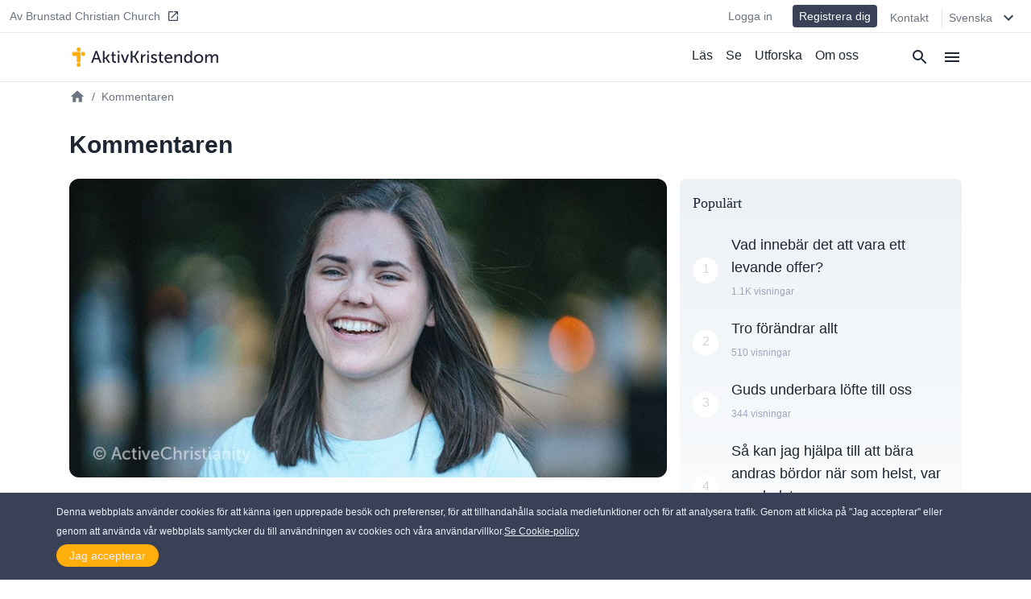

--- FILE ---
content_type: text/html
request_url: https://aktivkristendom.se/commentary-sv
body_size: 21717
content:
<!DOCTYPE html><html><head><meta charSet="utf-8"/><meta http-equiv="x-ua-compatible" content="ie=edge"/><meta name="viewport" content="width=device-width, initial-scale=1, shrink-to-fit=no"/><meta name="generator" content="Gatsby 4.25.7"/><meta data-react-helmet="true" name="description"/><meta data-react-helmet="true" property="og:title" content="Kommentaren"/><meta data-react-helmet="true" property="og:site_name" content="AktivKristendom"/><meta data-react-helmet="true" property="og:description"/><meta data-react-helmet="true" property="og:type" content="page"/><meta data-react-helmet="true" property="twitter:card" content="summary"/><meta data-react-helmet="true" property="twitter:title" content="Kommentaren"/><meta data-react-helmet="true" property="twitter:description"/><meta name="theme-color" content="#ffaf00"/><style data-href="/styles.5e11a0fe7e950dede023.css" data-identity="gatsby-global-css">@keyframes react-placeholder-pulse{0%{opacity:.6}50%{opacity:1}to{opacity:.6}}

/*! normalize.css v8.0.1 | MIT License | github.com/necolas/normalize.css */main{display:block}h1{font-size:2em;margin:.67em 0}a{background-color:transparent}img{border-style:none}button,input{overflow:visible}[type=button]::-moz-focus-inner,[type=reset]::-moz-focus-inner,[type=submit]::-moz-focus-inner,button::-moz-focus-inner{border-style:none;padding:0}[type=button]:-moz-focusring,[type=reset]:-moz-focusring,[type=submit]:-moz-focusring,button:-moz-focusring{outline:1px dotted ButtonText}textarea{overflow:auto}[type=checkbox]{box-sizing:border-box;padding:0}[type=number]::-webkit-inner-spin-button,[type=number]::-webkit-outer-spin-button{height:auto}[type=search]::-webkit-search-decoration{-webkit-appearance:none}[hidden]{display:none}a{cursor:pointer;text-decoration:none}button{border-width:0;color:inherit;padding:0}input::-moz-focus-inner{border:0;margin:0;padding:0}h1,h2,h3,h4,h5,h6,p{margin:0}input[type=button],input[type=email],input[type=password],input[type=text],textarea{-webkit-appearance:none;-webkit-border-radius:0}:root{--height:30rem;--height-10:2.2rem;--height-50:15rem;--height-70:13rem;--height-80:20rem}@media (min-width:640px){:root{--height-70:16rem;--height-80:24rem}}@media (min-width:768px){:root{--height-70:20rem}}@media (min-width:1024px){:root{--height:26.4rem;--height-10:2.2rem;--height-50:12.2rem;--height-70:24rem;--height-80:24rem}}.scroll-x-snap{overflow-x:scroll;scroll-snap-type:x mandatory}.scroll-x-snap-child{scroll-snap-align:center}.grid-h .div-content{height:var(--height)}.grid-h70 .div-content{height:var(--height-70)}.grid-h80 .div-content{height:var(--height-80)}
/*! tailwindcss v2.0.3 | MIT License | https://tailwindcss.com */

/*! modern-normalize v1.0.0 | MIT License | https://github.com/sindresorhus/modern-normalize */:root{-o-tab-size:4;tab-size:4}html{-webkit-text-size-adjust:100%;line-height:1.15}body{font-family:system-ui,-apple-system,Segoe UI,Roboto,Helvetica,Arial,sans-serif,Apple Color Emoji,Segoe UI Emoji;margin:0}b{font-weight:bolder}small{font-size:80%}sub{bottom:-.25em;font-size:75%;line-height:0;position:relative;vertical-align:baseline}button,input,textarea{font-family:inherit;font-size:100%;line-height:1.15;margin:0}button{text-transform:none}[type=button],[type=reset],[type=submit],button{-webkit-appearance:button}::-moz-focus-inner{border-style:none;padding:0}progress{vertical-align:baseline}::-webkit-inner-spin-button,::-webkit-outer-spin-button{height:auto}[type=search]{-webkit-appearance:textfield;outline-offset:-2px}::-webkit-search-decoration{-webkit-appearance:none}::-webkit-file-upload-button{-webkit-appearance:button;font:inherit}summary{display:list-item}h1,h2,h3,h4,h5,h6,p{margin:0}button{background-color:transparent;background-image:none}button:focus{outline:1px dotted;outline:5px auto -webkit-focus-ring-color}ol,ul{list-style:none;margin:0;padding:0}html{font-family:Source Sans Pro,-apple-system,BlinkMacSystemFont,sans-serif;line-height:1.5}body{font-family:inherit;line-height:inherit}*,:after,:before{border:0 solid #e5e7eb;box-sizing:border-box}img{border-style:solid}textarea{resize:vertical}input::placeholder,textarea::placeholder{color:#9ca3af;opacity:1}button{cursor:pointer}h1,h2,h3,h4,h5,h6{font-size:inherit;font-weight:inherit}a{color:inherit;text-decoration:inherit}button,input,textarea{color:inherit;line-height:inherit;padding:0}audio,embed,iframe,img,object,svg,video{display:block;vertical-align:middle}img,video{height:auto;max-width:100%}.bg-black{--tw-bg-opacity:1;background-color:rgba(0,0,0,var(--tw-bg-opacity))}.bg-white{--tw-bg-opacity:1;background-color:rgba(255,255,255,var(--tw-bg-opacity))}.bg-gray-100{--tw-bg-opacity:1;background-color:rgba(243,244,246,var(--tw-bg-opacity))}.bg-gray-200{--tw-bg-opacity:1;background-color:rgba(229,231,235,var(--tw-bg-opacity))}.bg-gray-300{--tw-bg-opacity:1;background-color:rgba(209,213,219,var(--tw-bg-opacity))}.bg-gray-400{--tw-bg-opacity:1;background-color:rgba(156,163,175,var(--tw-bg-opacity))}.bg-gray-600{--tw-bg-opacity:1;background-color:rgba(75,85,99,var(--tw-bg-opacity))}.bg-gray-800{--tw-bg-opacity:1;background-color:rgba(31,41,55,var(--tw-bg-opacity))}.bg-red-500{--tw-bg-opacity:1;background-color:rgba(239,68,68,var(--tw-bg-opacity))}.bg-blue-500{--tw-bg-opacity:1;background-color:rgba(59,130,246,var(--tw-bg-opacity))}.bg-blue-600{--tw-bg-opacity:1;background-color:rgba(37,99,235,var(--tw-bg-opacity))}.bg-ac-primary{background-color:var(--primary)}.bg-ac-secondary{background-color:var(--secondary)}.bg-ac-slate-lighter{background-color:var(--slate-lighter)}.bg-ac-slate-light{background-color:var(--slate-light)}.bg-ac-slate-dark{background-color:var(--slate-dark)}.bg-ac-gray-light{background-color:var(--gray-light)}.bg-d4red{background-color:var(--red)}.bg-d4green{background-color:var(--green)}.bg-d4athens{background-color:var(--athens)}.bg-mp-background{background-color:var(--mp-background)}.hover\:bg-gray-100:hover{--tw-bg-opacity:1;background-color:rgba(243,244,246,var(--tw-bg-opacity))}.hover\:bg-gray-400:hover{--tw-bg-opacity:1;background-color:rgba(156,163,175,var(--tw-bg-opacity))}.hover\:bg-blue-400:hover{--tw-bg-opacity:1;background-color:rgba(96,165,250,var(--tw-bg-opacity))}.bg-none{background-image:none}.bg-center{background-position:50%}.bg-cover{background-size:cover}.border-gray-200{--tw-border-opacity:1;border-color:rgba(229,231,235,var(--tw-border-opacity))}.border-gray-300{--tw-border-opacity:1;border-color:rgba(209,213,219,var(--tw-border-opacity))}.border-gray-500{--tw-border-opacity:1;border-color:rgba(107,114,128,var(--tw-border-opacity))}.border-gray-600{--tw-border-opacity:1;border-color:rgba(75,85,99,var(--tw-border-opacity))}.border-gray-900{--tw-border-opacity:1;border-color:rgba(17,24,39,var(--tw-border-opacity))}.border-red-600{--tw-border-opacity:1;border-color:rgba(220,38,38,var(--tw-border-opacity))}.border-red-700{--tw-border-opacity:1;border-color:rgba(185,28,28,var(--tw-border-opacity))}.border-blue-600{--tw-border-opacity:1;border-color:rgba(37,99,235,var(--tw-border-opacity))}.border-ac-primary{border-color:var(--primary)}.border-ac-secondary{border-color:var(--secondary)}.border-ac-slate-light{border-color:var(--slate-light)}.border-ac-slate{border-color:var(--slate)}.border-ac-slate-dark{border-color:var(--slate-dark)}.border-ac-gray{border-color:var(--gray)}.border-d4cadet-blue{border-color:var(--cadet-blue)}.hover\:border-ac-slate-dark:hover{border-color:var(--slate-dark)}.rounded-sm{border-radius:.125rem}.rounded{border-radius:.25rem}.rounded-md{border-radius:.375rem}.rounded-lg{border-radius:.5rem}.rounded-xl{border-radius:.75rem}.rounded-full{border-radius:9999px}.rounded-xxl{border-radius:1rem}.rounded-b-none{border-bottom-left-radius:0;border-bottom-right-radius:0}.rounded-r{border-bottom-right-radius:.25rem;border-top-right-radius:.25rem}.rounded-l{border-bottom-left-radius:.25rem;border-top-left-radius:.25rem}.rounded-t-lg{border-top-left-radius:.5rem;border-top-right-radius:.5rem}.rounded-b-lg{border-bottom-left-radius:.5rem;border-bottom-right-radius:.5rem}.rounded-l-xl{border-bottom-left-radius:.75rem;border-top-left-radius:.75rem}.rounded-t-2xl{border-top-left-radius:2rem;border-top-right-radius:2rem}.border-2{border-width:2px}.border{border-width:1px}.border-t{border-top-width:1px}.border-r{border-right-width:1px}.border-b{border-bottom-width:1px}.border-l{border-left-width:1px}.cursor-pointer{cursor:pointer}.block{display:block}.inline-block{display:inline-block}.flex{display:flex}.grid{display:grid}.hidden{display:none}.flex-row{flex-direction:row}.flex-col{flex-direction:column}.flex-wrap{flex-wrap:wrap}.place-items-end{place-items:end}.items-start{align-items:flex-start}.items-end{align-items:flex-end}.items-center{align-items:center}.items-baseline{align-items:baseline}.items-stretch{align-items:stretch}.content-end{align-content:flex-end}.justify-start{justify-content:flex-start}.justify-end{justify-content:flex-end}.justify-center{justify-content:center}.justify-between{justify-content:space-between}.justify-around{justify-content:space-around}.flex-1{flex:1 1}.flex-auto{flex:1 1 auto}.flex-grow{flex-grow:1}.flex-shrink-0{flex-shrink:0}.order-1{order:1}.order-2{order:2}.font-sans{font-family:Source Sans Pro,-apple-system,BlinkMacSystemFont,sans-serif}.font-roboto{font-family:Roboto,-apple-system,BlinkMacSystemFont,serif}.font-light{font-weight:300}.font-normal{font-weight:400}.font-medium{font-weight:500}.font-semibold{font-weight:600}.font-bold{font-weight:700}.h-1{height:.25rem}.h-4{height:1rem}.h-5{height:1.25rem}.h-6{height:1.5rem}.h-8{height:2rem}.h-10{height:2.5rem}.h-12{height:3rem}.h-14{height:3.5rem}.h-16{height:4rem}.h-20{height:5rem}.h-24{height:6rem}.h-32{height:8rem}.h-36{height:9rem}.h-48{height:12rem}.h-auto{height:auto}.h-full{height:100%}.h-screen{height:100vh}.text-xs{font-size:.75rem;line-height:1rem}.text-sm{font-size:.875rem;line-height:1.25rem}.text-base{font-size:1rem;line-height:1.5rem}.text-lg{font-size:1.125rem}.text-lg,.text-xl{line-height:1.75rem}.text-xl{font-size:1.25rem}.text-2xl{font-size:1.5rem;line-height:2rem}.text-3xl{font-size:1.875rem;line-height:2.25rem}.text-6xl{font-size:3.5rem}.text-mini{font-size:.5rem}.text-xxs{font-size:.7rem}.leading-6{line-height:1.5rem}.leading-8{line-height:2rem}.leading-tight{line-height:1.25}.leading-snug{line-height:1.375}.leading-normal{line-height:1.5}.leading-loose{line-height:2}.m-0{margin:0}.m-4{margin:1rem}.m-auto{margin:auto}.my-0{margin-bottom:0;margin-top:0}.my-1{margin-bottom:.25rem;margin-top:.25rem}.mx-1{margin-left:.25rem;margin-right:.25rem}.my-2{margin-bottom:.5rem;margin-top:.5rem}.mx-2{margin-left:.5rem;margin-right:.5rem}.mx-3{margin-left:.75rem;margin-right:.75rem}.my-4{margin-bottom:1rem;margin-top:1rem}.mx-4{margin-left:1rem;margin-right:1rem}.my-6{margin-bottom:1.5rem;margin-top:1.5rem}.my-8{margin-bottom:2rem;margin-top:2rem}.mx-auto{margin-left:auto;margin-right:auto}.-mx-4{margin-left:-1rem;margin-right:-1rem}.mt-1{margin-top:.25rem}.mb-1{margin-bottom:.25rem}.ml-1{margin-left:.25rem}.mt-2{margin-top:.5rem}.mr-2{margin-right:.5rem}.mb-2{margin-bottom:.5rem}.ml-2{margin-left:.5rem}.mb-3{margin-bottom:.75rem}.mt-4{margin-top:1rem}.mr-4{margin-right:1rem}.mb-4{margin-bottom:1rem}.ml-4{margin-left:1rem}.mt-5{margin-top:1.25rem}.mb-5{margin-bottom:1.25rem}.ml-5{margin-left:1.25rem}.mt-6{margin-top:1.5rem}.mr-6{margin-right:1.5rem}.mb-6{margin-bottom:1.5rem}.mt-8{margin-top:2rem}.mb-8{margin-bottom:2rem}.mb-10{margin-bottom:2.5rem}.mt-12{margin-top:3rem}.mt-16{margin-top:4rem}.mb-16{margin-bottom:4rem}.mb-24{margin-bottom:6rem}.mb-40{margin-bottom:10rem}.mt-64{margin-top:16rem}.mb-64{margin-bottom:16rem}.-mt-1{margin-top:-.25rem}.-mr-1{margin-right:-.25rem}.-mb-1{margin-bottom:-.25rem}.-mt-4{margin-top:-1rem}.-mr-4{margin-right:-1rem}.-ml-4{margin-left:-1rem}.-mt-6{margin-top:-1.5rem}.max-h-8{max-height:2rem}.max-h-10{max-height:2.5rem}.max-h-12{max-height:3rem}.max-h-14{max-height:3.5rem}.max-h-15{max-height:3.75rem}.max-h-16{max-height:4rem}.max-h-18{max-height:4.5rem}.max-h-20{max-height:5rem}.max-h-24{max-height:6rem}.max-h-28{max-height:7rem}.max-h-full{max-height:100%}.max-w-8{max-width:2rem}.max-w-12{max-width:3rem}.max-w-48{max-width:12rem}.max-w-64{max-width:16rem}.max-w-sm{max-width:640px}.max-w-lg{max-width:1140px}.max-w-full{max-width:100%}.max-w-mobile{max-width:380px}.max-w-tablet{max-width:768px}.min-h-8{min-height:2rem}.min-h-12{min-height:3rem}.min-h-24{min-height:6rem}.min-h-48{min-height:12rem}.min-h-64{min-height:16rem}.min-h-screen{min-height:100vh}.min-w-4{min-width:1rem}.min-w-8{min-width:2rem}.min-w-12{min-width:3rem}.min-w-20{min-width:5rem}.min-w-24{min-width:6rem}.min-w-64{min-width:16rem}.min-w-3\/12{min-width:25%}.min-w-7\/12{min-width:58.333333%}.min-w-8\/12{min-width:66.666667%}.min-w-10\/12{min-width:83.333333%}.object-cover{-o-object-fit:cover;object-fit:cover}.opacity-0{opacity:0}.opacity-50{opacity:.5}.opacity-70{opacity:.7}.opacity-75{opacity:.75}.focus\:outline-none:focus{outline:2px solid transparent;outline-offset:2px}.overflow-hidden{overflow:hidden}.overflow-scroll{overflow:scroll}.overflow-x-auto{overflow-x:auto}.overflow-y-scroll{overflow-y:scroll}.p-0{padding:0}.p-1{padding:.25rem}.p-2{padding:.5rem}.p-3{padding:.75rem}.p-4{padding:1rem}.p-8{padding:2rem}.p-10{padding:2.5rem}.p-12{padding:3rem}.py-1{padding-bottom:.25rem;padding-top:.25rem}.px-1{padding-left:.25rem;padding-right:.25rem}.py-2{padding-bottom:.5rem;padding-top:.5rem}.px-2{padding-left:.5rem;padding-right:.5rem}.py-3{padding-bottom:.75rem;padding-top:.75rem}.py-4{padding-bottom:1rem;padding-top:1rem}.px-4{padding-left:1rem;padding-right:1rem}.py-6{padding-bottom:1.5rem;padding-top:1.5rem}.px-6{padding-left:1.5rem;padding-right:1.5rem}.py-8{padding-bottom:2rem;padding-top:2rem}.px-8{padding-left:2rem;padding-right:2rem}.py-10{padding-bottom:2.5rem;padding-top:2.5rem}.py-12{padding-bottom:3rem;padding-top:3rem}.py-16{padding-bottom:4rem;padding-top:4rem}.py-18{padding-bottom:4.5rem;padding-top:4.5rem}.py-24{padding-bottom:6rem;padding-top:6rem}.pt-0{padding-top:0}.pb-0{padding-bottom:0}.pt-1{padding-top:.25rem}.pb-1{padding-bottom:.25rem}.pl-1{padding-left:.25rem}.pt-2{padding-top:.5rem}.pr-2{padding-right:.5rem}.pb-2{padding-bottom:.5rem}.pl-2{padding-left:.5rem}.pt-4{padding-top:1rem}.pr-4{padding-right:1rem}.pb-4{padding-bottom:1rem}.pl-4{padding-left:1rem}.pt-6{padding-top:1.5rem}.pr-6{padding-right:1.5rem}.pb-6{padding-bottom:1.5rem}.pl-6{padding-left:1.5rem}.pt-8{padding-top:2rem}.pr-8{padding-right:2rem}.pb-8{padding-bottom:2rem}.pt-9{padding-top:2.25rem}.pt-10{padding-top:2.5rem}.pb-10{padding-bottom:2.5rem}.pr-12{padding-right:3rem}.pb-12{padding-bottom:3rem}.pb-14{padding-bottom:3.5rem}.pt-16{padding-top:4rem}.pb-16{padding-bottom:4rem}.pb-24{padding-bottom:6rem}.pb-32{padding-bottom:8rem}.pb-half{padding-bottom:50%}.pb-square{padding-bottom:100%}.pb-16\/9{padding-bottom:56.25%}.placeholder-ac-slate-dark::placeholder{color:var(--slate-dark)}.pointer-events-none{pointer-events:none}.static{position:static}.fixed{position:fixed}.absolute{position:absolute}.relative{position:relative}.sticky{position:-webkit-sticky;position:sticky}.inset-0{bottom:0;left:0;right:0;top:0}.top-0{top:0}.right-0{right:0}.bottom-0{bottom:0}.left-0{left:0}.top-6{top:1.5rem}.bottom-1\/2{bottom:50%}*{--tw-shadow:0 0 #0000}.shadow{--tw-shadow:0 1px 3px 0 rgba(0,0,0,.1),0 1px 2px 0 rgba(0,0,0,.06)}.shadow,.shadow-md{box-shadow:var(--tw-ring-offset-shadow,0 0 #0000),var(--tw-ring-shadow,0 0 #0000),var(--tw-shadow)}.shadow-md{--tw-shadow:0 4px 6px -1px rgba(0,0,0,.1),0 2px 4px -1px rgba(0,0,0,.06)}.shadow-lg{--tw-shadow:0 10px 15px -3px rgba(0,0,0,.1),0 4px 6px -2px rgba(0,0,0,.05)}.hover\:shadow-md:hover,.shadow-lg{box-shadow:var(--tw-ring-offset-shadow,0 0 #0000),var(--tw-ring-shadow,0 0 #0000),var(--tw-shadow)}.hover\:shadow-md:hover{--tw-shadow:0 4px 6px -1px rgba(0,0,0,.1),0 2px 4px -1px rgba(0,0,0,.06)}*{--tw-ring-inset:var(--tw-empty,/*!*/ /*!*/);--tw-ring-offset-width:0px;--tw-ring-offset-color:#fff;--tw-ring-color:rgba(59,130,246,.5);--tw-ring-offset-shadow:0 0 #0000;--tw-ring-shadow:0 0 #0000}.fill-current{fill:currentColor}.fill-secondary{fill:var(--secondary)}.fill-slate-dark{fill:var(--slate-dark)}.fill-slate-light{fill:var(--slate-light)}.fill-white{fill:var(--white)}.stroke-current{stroke:currentColor}.text-left{text-align:left}.text-center{text-align:center}.text-justify{text-align:justify}.text-black{--tw-text-opacity:1;color:rgba(0,0,0,var(--tw-text-opacity))}.text-white{--tw-text-opacity:1;color:rgba(255,255,255,var(--tw-text-opacity))}.text-gray-200{--tw-text-opacity:1;color:rgba(229,231,235,var(--tw-text-opacity))}.text-gray-300{--tw-text-opacity:1;color:rgba(209,213,219,var(--tw-text-opacity))}.text-gray-400{--tw-text-opacity:1;color:rgba(156,163,175,var(--tw-text-opacity))}.text-gray-500{--tw-text-opacity:1;color:rgba(107,114,128,var(--tw-text-opacity))}.text-gray-600{--tw-text-opacity:1;color:rgba(75,85,99,var(--tw-text-opacity))}.text-gray-800{--tw-text-opacity:1;color:rgba(31,41,55,var(--tw-text-opacity))}.text-red-600{--tw-text-opacity:1;color:rgba(220,38,38,var(--tw-text-opacity))}.text-red-700{--tw-text-opacity:1;color:rgba(185,28,28,var(--tw-text-opacity))}.text-blue-500{--tw-text-opacity:1;color:rgba(59,130,246,var(--tw-text-opacity))}.text-blue-600{--tw-text-opacity:1;color:rgba(37,99,235,var(--tw-text-opacity))}.text-indigo-500{--tw-text-opacity:1;color:rgba(99,102,241,var(--tw-text-opacity))}.text-ac-secondary{color:var(--secondary)}.text-ac-slate-lighter{color:var(--slate-lighter)}.text-ac-slate-light{color:var(--slate-light)}.text-ac-slate{color:var(--slate)}.text-ac-slate-dark{color:var(--slate-dark)}.text-ac-gray{color:var(--gray)}.text-ac-gray-dark{color:var(--gray-dark)}.text-d4black{color:var(--black)}.text-d4cadet-blue{color:var(--cadet-blue)}.text-mp-text{color:var(--mp-text)}.hover\:text-white:hover{--tw-text-opacity:1;color:rgba(255,255,255,var(--tw-text-opacity))}.hover\:text-gray-800:hover{--tw-text-opacity:1;color:rgba(31,41,55,var(--tw-text-opacity))}.hover\:text-ac-slate-lighter:hover{color:var(--slate-lighter)}.hover\:text-ac-slate-light:hover{color:var(--slate-light)}.hover\:text-ac-slate:hover{color:var(--slate)}.truncate{overflow:hidden;text-overflow:ellipsis;white-space:nowrap}.italic{font-style:italic}.uppercase{text-transform:uppercase}.underline{text-decoration:underline}.tracking-wide{letter-spacing:.025em}.tracking-wider{letter-spacing:.05em}.select-none{-webkit-user-select:none;user-select:none}.align-middle{vertical-align:middle}.whitespace-nowrap{white-space:nowrap}.break-words{overflow-wrap:break-word}.w-4{width:1rem}.w-5{width:1.25rem}.w-6{width:1.5rem}.w-8{width:2rem}.w-10{width:2.5rem}.w-12{width:3rem}.w-16{width:4rem}.w-20{width:5rem}.w-24{width:6rem}.w-32{width:8rem}.w-36{width:9rem}.w-48{width:12rem}.w-auto{width:auto}.w-1\/2{width:50%}.w-1\/3{width:33.333333%}.w-1\/6{width:16.666667%}.w-5\/6{width:83.333333%}.w-3\/12{width:25%}.w-7\/12{width:58.333333%}.w-8\/12{width:66.666667%}.w-10\/12{width:83.333333%}.w-full{width:100%}.w-screen{width:100vw}.w-tablet{width:768px}.z-0{z-index:0}.z-10{z-index:10}.z-20{z-index:20}.z-30{z-index:30}.z-40{z-index:40}.z-50{z-index:50}.gap-2{gap:.5rem}.gap-3{gap:.75rem}.gap-4{gap:1rem}.gap-6{gap:1.5rem}.gap-12{gap:3rem}.gap-x-4{column-gap:1rem}.gap-y-8{row-gap:2rem}.grid-cols-1{grid-template-columns:repeat(1,minmax(0,1fr))}.grid-cols-2{grid-template-columns:repeat(2,minmax(0,1fr))}.grid-cols-4{grid-template-columns:repeat(4,minmax(0,1fr))}.grid-cols-5{grid-template-columns:repeat(5,minmax(0,1fr))}.grid-cols-6{grid-template-columns:repeat(6,minmax(0,1fr))}.grid-cols-8{grid-template-columns:repeat(8,minmax(0,1fr))}.col-start-1{grid-column-start:1}.col-start-3{grid-column-start:3}.col-start-6{grid-column-start:6}.col-end-3{grid-column-end:3}.col-end-5{grid-column-end:5}.col-end-6{grid-column-end:6}.col-end-9{grid-column-end:9}.transform{--tw-translate-x:0;--tw-translate-y:0;--tw-rotate:0;--tw-skew-x:0;--tw-skew-y:0;--tw-scale-x:1;--tw-scale-y:1;transform:translateX(var(--tw-translate-x)) translateY(var(--tw-translate-y)) rotate(var(--tw-rotate)) skewX(var(--tw-skew-x)) skewY(var(--tw-skew-y)) scaleX(var(--tw-scale-x)) scaleY(var(--tw-scale-y))}.transition-all{transition-duration:.15s;transition-property:all;transition-timing-function:cubic-bezier(.4,0,.2,1)}.transition{transition-duration:.15s;transition-property:background-color,border-color,color,fill,stroke,opacity,box-shadow,transform;transition-timing-function:cubic-bezier(.4,0,.2,1)}.transition-transform{transition-duration:.15s;transition-property:transform;transition-timing-function:cubic-bezier(.4,0,.2,1)}.duration-1000{transition-duration:1s}@keyframes spin{to{transform:rotate(1turn)}}@keyframes ping{75%,to{opacity:0;transform:scale(2)}}@keyframes pulse{50%{opacity:.5}}@keyframes bounce{0%,to{animation-timing-function:cubic-bezier(.8,0,1,1);transform:translateY(-25%)}50%{animation-timing-function:cubic-bezier(0,0,.2,1);transform:none}}html{--primary:#ffae0c;--secondary:#4a75d1;--slate-lighter:#edf1fa;--slate-light:#9ca6be;--slate:#606f94;--slate-dark:#384156;--slate-darker:#1e2633;--gray-light:#f4f4f4;--gray:#d4d4d4;--gray-dark:#828282;--white:#fff;--black:#212236;--red:#d14a4a;--green:#618d3a;--info-bar:#cfeaec;--athens:#f5f6f8;--cadet-blue:#9ca6be;--mp-background:#212235;--mp-play-progress:#9ea6bc;--mp-duration:#5376cb;--mp-load-progress:#d9dde7;--mp-text:#9ea6bc}body,html{-webkit-font-smoothing:antialiased!important;-moz-osx-font-smoothing:grayscale!important;color:#1e2633;font-family:-apple-system,BlinkMacSystemFont,Segoe UI,Roboto,Helvetica,Arial,sans-serif,Apple Color Emoji,Segoe UI Emoji,Segoe UI Symbol;font-size:16px;height:100%;margin:0;scroll-behavior:smooth;width:100%}a,button{cursor:pointer}@media (min-width:640px){body,html{font-size:14px}}@media (min-width:768px){body,html{font-size:15px}}@media (min-width:1140px){body,html{font-size:16px}}a:focus,button:focus,input:focus{outline:none!important}.embed-responsive{display:block;height:0;overflow:hidden;padding:0;position:relative}.embed-responsive embed,.embed-responsive iframe,.embed-responsive object,.embed-responsive video{border:0;bottom:0;height:100%;left:0;position:absolute;top:0;width:100%}.embed-responsive-16by9{padding-bottom:56.25%}.main-content ol,.main-content p,.main-content ul{font-size:1rem;font-weight:300;line-height:1.5rem;padding-bottom:1rem;padding-top:1rem}.main-content a{color:var(--secondary);text-decoration:underline}.main-content h1,.main-content h2,.main-content h3,.main-content h4,.main-content h5,.main-content h6{font-family:Source Sans Pro,-apple-system,BlinkMacSystemFont,sans-serif;padding-bottom:1rem;padding-top:1rem}.main-content h1{font-size:1.875rem;font-weight:500;line-height:2.25rem;line-height:1.25}.main-content h2{font-size:1.5rem;font-weight:600;line-height:2rem;line-height:1.25}.staggered-boxes-2col{column-count:1;column-gap:1rem}.staggered-boxes-items{break-inside:avoid;page-break-inside:avoid}@media (min-width:640px){.staggered-boxes-2col{column-count:2;column-gap:1rem}}@media (min-width:768px){.main-content div,.main-content ol,.main-content p,.main-content ul{font-size:1.125rem;line-height:2rem}.main-content h1{font-size:1.7rem}.main-content h2{font-size:2rem}.staggered-boxes{column-count:4;column-gap:1rem}}@media (min-width:1440px){.staggered-boxes{column-count:4;column-gap:2rem}}.standard-max-w,.standard-max-w-px{margin:auto;max-width:1140px}.standard-max-w-px{padding-left:1rem;padding-right:1rem}.clamp1{-webkit-line-clamp:1!important}.clamp1,.clamp2{-webkit-box-orient:vertical;display:-webkit-box!important;overflow:hidden!important;text-overflow:ellipsis!important}.clamp2{-webkit-line-clamp:2!important}.clamp3{-webkit-line-clamp:3!important}.clamp3,.clamp4{-webkit-box-orient:vertical;display:-webkit-box!important;overflow:hidden!important;text-overflow:ellipsis!important}.clamp4{-webkit-line-clamp:4!important}@media (min-width:380px){.xs\:left-auto{left:auto}.xs\:shadow{--tw-shadow:0 1px 3px 0 rgba(0,0,0,.1),0 1px 2px 0 rgba(0,0,0,.06);box-shadow:var(--tw-ring-offset-shadow,0 0 #0000),var(--tw-ring-shadow,0 0 #0000),var(--tw-shadow)}.xs\:w-4\/12{width:33.333333%}.xs\:w-8\/12{width:66.666667%}.xs\:w-mobile{width:380px}}@media (min-width:640px){.sm\:bg-transparent{background-color:transparent}.sm\:bg-white{--tw-bg-opacity:1;background-color:rgba(255,255,255,var(--tw-bg-opacity))}.sm\:bg-ac-slate-lighter{background-color:var(--slate-lighter)}.sm\:rounded-lg{border-radius:.5rem}.sm\:rounded-xl{border-radius:.75rem}.sm\:rounded-full{border-radius:9999px}.sm\:border-none{border-style:none}.sm\:border-t{border-top-width:1px}.sm\:border-b{border-bottom-width:1px}.sm\:block{display:block}.sm\:flex{display:flex}.sm\:grid{display:grid}.sm\:hidden{display:none}.sm\:flex-row{flex-direction:row}.sm\:items-start{align-items:flex-start}.sm\:items-center{align-items:center}.sm\:items-stretch{align-items:stretch}.sm\:justify-start{justify-content:flex-start}.sm\:justify-end{justify-content:flex-end}.sm\:justify-between{justify-content:space-between}.sm\:order-1{order:1}.sm\:order-2{order:2}.sm\:font-medium{font-weight:500}.sm\:h-12{height:3rem}.sm\:h-15{height:3.75rem}.sm\:h-28{height:7rem}.sm\:h-64{height:16rem}.sm\:text-xs{font-size:.75rem;line-height:1rem}.sm\:text-sm{font-size:.875rem;line-height:1.25rem}.sm\:text-base{font-size:1rem;line-height:1.5rem}.sm\:text-lg{font-size:1.125rem;line-height:1.75rem}.sm\:text-xl{font-size:1.25rem;line-height:1.75rem}.sm\:text-2xl{font-size:1.5rem;line-height:2rem}.sm\:text-3xl{font-size:1.875rem;line-height:2.25rem}.sm\:text-4xl{font-size:2.25rem;line-height:2.5rem}.sm\:text-xxs{font-size:.7rem}.sm\:leading-none{line-height:1}.sm\:leading-tight{line-height:1.25}.sm\:leading-loose{line-height:2}.sm\:my-10{margin-bottom:2.5rem;margin-top:2.5rem}.sm\:mb-0{margin-bottom:0}.sm\:ml-0{margin-left:0}.sm\:mb-2{margin-bottom:.5rem}.sm\:mt-4{margin-top:1rem}.sm\:mr-4{margin-right:1rem}.sm\:mb-6{margin-bottom:1.5rem}.sm\:mt-8{margin-top:2rem}.sm\:mb-8{margin-bottom:2rem}.sm\:mr-10{margin-right:2.5rem}.sm\:mt-12{margin-top:3rem}.sm\:mt-16{margin-top:4rem}.sm\:mt-24{margin-top:6rem}.sm\:max-h-12{max-height:3rem}.sm\:max-h-15{max-height:3.75rem}.sm\:max-h-18{max-height:4.5rem}.sm\:max-h-24{max-height:6rem}.sm\:max-h-28{max-height:7rem}.sm\:max-h-30{max-height:7.5rem}.sm\:max-w-sm{max-width:640px}.sm\:max-w-1\/2{max-width:50%}.sm\:max-w-tablet{max-width:768px}.sm\:min-h-32{min-height:8rem}.sm\:min-h-64{min-height:16rem}.sm\:min-w-12{min-width:3rem}.sm\:overflow-visible{overflow:visible}.sm\:p-0{padding:0}.sm\:py-0{padding-bottom:0;padding-top:0}.sm\:px-0{padding-left:0;padding-right:0}.sm\:py-1{padding-bottom:.25rem;padding-top:.25rem}.sm\:py-2{padding-bottom:.5rem;padding-top:.5rem}.sm\:py-3{padding-bottom:.75rem;padding-top:.75rem}.sm\:py-4{padding-bottom:1rem;padding-top:1rem}.sm\:px-4{padding-left:1rem;padding-right:1rem}.sm\:px-6{padding-left:1.5rem;padding-right:1.5rem}.sm\:py-8{padding-bottom:2rem;padding-top:2rem}.sm\:py-10{padding-bottom:2.5rem;padding-top:2.5rem}.sm\:py-12{padding-bottom:3rem;padding-top:3rem}.sm\:px-12{padding-left:3rem;padding-right:3rem}.sm\:pt-0{padding-top:0}.sm\:pb-0{padding-bottom:0}.sm\:pl-0{padding-left:0}.sm\:pr-2{padding-right:.5rem}.sm\:pt-4{padding-top:1rem}.sm\:pt-6{padding-top:1.5rem}.sm\:pt-8{padding-top:2rem}.sm\:pb-8{padding-bottom:2rem}.sm\:pt-10{padding-top:2.5rem}.sm\:pt-12{padding-top:3rem}.sm\:pb-12{padding-bottom:3rem}.sm\:pl-12{padding-left:3rem}.sm\:pt-16{padding-top:4rem}.sm\:pb-half{padding-bottom:50%}.sm\:relative{position:relative}.sm\:hover\:shadow-md:hover{--tw-shadow:0 4px 6px -1px rgba(0,0,0,.1),0 2px 4px -1px rgba(0,0,0,.06);box-shadow:var(--tw-ring-offset-shadow,0 0 #0000),var(--tw-ring-shadow,0 0 #0000),var(--tw-shadow)}.sm\:text-left{text-align:left}.sm\:text-center{text-align:center}.sm\:text-ac-slate-light{color:var(--slate-light)}.sm\:w-28{width:7rem}.sm\:w-64{width:16rem}.sm\:w-auto{width:auto}.sm\:w-1\/2{width:50%}.sm\:w-1\/3{width:33.333333%}.sm\:w-2\/3{width:66.666667%}.sm\:w-3\/4{width:75%}.sm\:w-6\/12{width:50%}.sm\:w-7\/12{width:58.333333%}.sm\:w-9\/12{width:75%}.sm\:w-tablet{width:768px}.sm\:gap-6{gap:1.5rem}.sm\:gap-x-4{column-gap:1rem}.sm\:gap-y-8{row-gap:2rem}.sm\:grid-cols-2{grid-template-columns:repeat(2,minmax(0,1fr))}.sm\:grid-cols-3{grid-template-columns:repeat(3,minmax(0,1fr))}.sm\:grid-cols-4{grid-template-columns:repeat(4,minmax(0,1fr))}}@media (min-width:768px){.md\:rounded-r-none{border-bottom-right-radius:0;border-top-right-radius:0}.md\:rounded-l-none{border-bottom-left-radius:0;border-top-left-radius:0}.md\:rounded-r-lg{border-bottom-right-radius:.5rem;border-top-right-radius:.5rem}.md\:rounded-l-lg{border-bottom-left-radius:.5rem;border-top-left-radius:.5rem}.md\:block{display:block}.md\:flex{display:flex}.md\:grid{display:grid}.md\:hidden{display:none}.md\:flex-row{flex-direction:row}.md\:flex-col{flex-direction:column}.md\:order-2{order:2}.md\:h-18{height:4.5rem}.md\:h-full{height:100%}.md\:text-base{font-size:1rem;line-height:1.5rem}.md\:text-xl{font-size:1.25rem;line-height:1.75rem}.md\:text-2xl{font-size:1.5rem;line-height:2rem}.md\:text-3xl{font-size:1.875rem;line-height:2.25rem}.md\:text-6xl{font-size:3.5rem}.md\:my-4{margin-bottom:1rem;margin-top:1rem}.md\:ml-0{margin-left:0}.md\:ml-5{margin-left:1.25rem}.md\:max-h-15{max-height:3.75rem}.md\:max-h-20{max-height:5rem}.md\:max-h-30{max-height:7.5rem}.md\:min-h-32{min-height:8rem}.md\:min-h-64{min-height:16rem}.md\:min-w-12{min-width:3rem}.md\:min-w-4\/12{min-width:33.333333%}.md\:p-4{padding:1rem}.md\:pl-4{padding-left:1rem}.md\:pb-12{padding-bottom:3rem}.md\:pt-20{padding-top:5rem}.md\:w-64{width:16rem}.md\:w-1\/4{width:25%}.md\:w-4\/12{width:33.333333%}.md\:w-8\/12{width:66.666667%}.md\:w-tablet{width:768px}.md\:gap-6{gap:1.5rem}.md\:gap-x-6{column-gap:1.5rem}.md\:gap-y-12{row-gap:3rem}.md\:grid-cols-2{grid-template-columns:repeat(2,minmax(0,1fr))}.md\:grid-cols-3{grid-template-columns:repeat(3,minmax(0,1fr))}.md\:grid-cols-4{grid-template-columns:repeat(4,minmax(0,1fr))}.md\:grid-cols-5{grid-template-columns:repeat(5,minmax(0,1fr))}.md\:grid-cols-6{grid-template-columns:repeat(6,minmax(0,1fr))}.md\:grid-cols-8{grid-template-columns:repeat(8,minmax(0,1fr))}.md\:grid-cols-12{grid-template-columns:repeat(12,minmax(0,1fr))}.md\:col-start-1{grid-column-start:1}.md\:col-start-6{grid-column-start:6}.md\:col-start-8{grid-column-start:8}.md\:col-end-6{grid-column-end:6}.md\:col-end-8{grid-column-end:8}.md\:col-end-9{grid-column-end:9}.md\:col-end-13{grid-column-end:13}}@media (min-width:1140px){.lg\:block{display:block}.lg\:flex{display:flex}.lg\:hidden{display:none}.lg\:justify-start{justify-content:flex-start}.lg\:h-32{height:8rem}.lg\:text-lg{font-size:1.125rem;line-height:1.75rem}.lg\:text-xl{font-size:1.25rem;line-height:1.75rem}.lg\:text-2xl{font-size:1.5rem;line-height:2rem}.lg\:text-3xl{font-size:1.875rem;line-height:2.25rem}.lg\:text-4xl{font-size:2.25rem;line-height:2.5rem}.lg\:max-h-18{max-height:4.5rem}.lg\:max-h-34{max-height:8.5rem}.lg\:min-w-3\/12{min-width:25%}.lg\:py-2{padding-bottom:.5rem;padding-top:.5rem}.lg\:pt-24{padding-top:6rem}.lg\:absolute{position:absolute}.lg\:w-32{width:8rem}.lg\:w-3\/12{width:25%}.lg\:w-4\/12{width:33.333333%}.lg\:gap-12{gap:3rem}.lg\:grid-cols-4{grid-template-columns:repeat(4,minmax(0,1fr))}.lg\:grid-cols-6{grid-template-columns:repeat(6,minmax(0,1fr))}.lg\:col-start-4{grid-column-start:4}.lg\:col-end-4{grid-column-end:4}}@media (min-width:1280px){.xl\:hidden{display:none}.xl\:text-2xl{font-size:1.5rem;line-height:2rem}.xl\:text-4xl{font-size:2.25rem;line-height:2.5rem}.xl\:text-5xl{font-size:3rem;line-height:1}.xl\:max-h-48{max-height:12rem}.xl\:relative{position:relative}}.dropdown-list-content{background:#fff;border-radius:1px;box-shadow:0 10px 30px rgba(0,0,0,.2);padding:20px 25px;position:absolute;right:0;top:-10px;transition:opacity .3s ease;width:150px;z-index:100}.separator{align-items:center;display:flex;text-align:center}.separator:after,.separator:before{border-bottom:1px solid #cbd5e0;content:"";flex:1 1}.separator:before{margin-right:1em}.separator:after{margin-left:1em}.input-wrap{transition:border-color .8s}.input-wrap::placeholder{color:#a0a0a0}.form-wrapper{transition:height 1s ease}.social-button{border-radius:40px;cursor:pointer;display:inline-block;display:relative;height:40px;margin-left:4px;margin-right:4px;transition:background-color .2s ease-in-out;width:40px}.social-button:hover{background-color:hsla(0,0%,87%,.5)}.social-button-facebook{background-color:#3b5998}.social-button-google{background-color:#dfdfdf;border:1px solid #dee0e2}.social-button-icon{background-position:50%;background-repeat:no-repeat;background-size:50%;box-sizing:content-box;height:40px;left:0;top:0;width:40px}.social-button-text{display:none}.social-button-icon-facebook{background-image:url([data-uri])}.social-button-icon-google{background-image:url(/static/google-logo-png-b31361249fb7518952eed708a4143402.png)}.breadcrumb-item:not(:first-child):before{content:"/";padding-left:.5rem;padding-right:.5rem}.drawer-main{transition:all .5s cubic-bezier(.19,1,.22,1)}.drawer-side{transition:all .7s cubic-bezier(.19,1,.22,1);width:100%;z-index:100}.drawer-side-submenu{z-index:110}@media (min-width:380px){.drawer-side{width:380px}}.drawer-side-open{right:0}.drawer-side-close{right:-100%}@media (min-width:380px){.drawer-side-close{right:-380px}}.layout-children{margin-top:60px}@media (min-width:640px){.layout-children{margin-top:94.5px}}@media (min-width:1024px){.layout-children{margin-top:102px}}.wallpaper-dont-download{pointer-events:none;-webkit-user-select:none;user-select:none}.scroll-snap-x-container{overflow-x:scroll;scroll-snap-type:x mandatory}.scroll-snap-x-child{scroll-snap-align:center}.scroll-snap-x-container-start{scroll-padding:16px}.scroll-snap-x-child-start{scroll-snap-align:start}@media (max-width:640px){.scroll-snap-x-container{display:flex}}.mp--bottom{padding-bottom:69px}@media (min-width:640px){.mp--bottom{padding-bottom:0}}@media (max-width:640px){.mp--title-scrolling-animation{animation:scrolling-title 15s linear infinite}}.mp--title-scrolling{height:100%;line-height:20px;margin:0;position:absolute;transform:translateX(0);white-space:nowrap;width:100%}@keyframes scrolling-title{0%{transform:translateX(100%)}to{transform:translateX(-100%)}}progress[value]{-webkit-appearance:none;appearance:none}.mp--video{height:0;max-width:100%;overflow:hidden;padding-bottom:56.25%;position:relative}.mp--video iframe{bottom:0;height:100%;left:0;position:absolute;right:0;top:0;width:100%}.mp--progress{background-color:var(--mp-background);height:8px;width:calc(100% - 24px)}.mp--progress::-webkit-progress-bar{background-color:var(--mp-background);border:1px solid #606f94;border-radius:5px}.mp--progress::-moz-progress-bar{background-color:var(--mp-background);border:1px solid #606f94;border-radius:5px}.mp--progress::-webkit-progress-value{background-color:#606f94;border-radius:5px}.mp--seekbar{position:relative;z-index:5}.mp--seekbar::-webkit-slider-runnable-track{background-color:transparent!important}.mp--seekbar::-moz-range-track{background-color:transparent!important}.mp--seekbar::-ms-track{background-color:transparent!important}.mp--seekbar::-webkit-slider-runnable-track{background-image:linear-gradient(var(--secondary),var(--secondary));background-repeat:no-repeat;background-size:inherit;border-radius:5px}input[type=range]{background-color:transparent;height:16px;margin:0;padding:0 12px;width:100%}input[type=range]:not(:root){overflow:hidden}:root,_:-ms-input-placeholder{overflow:hidden}input[type=range]:not(:root){font-size:1em}:root,_:-ms-input-placeholder{font-size:1em}input[type=range]:not(:root){-webkit-appearance:none}input[type=range]:not(:root):focus{outline:none}input[type=range]::-webkit-slider-runnable-track{-webkit-appearance:none;position:relative;z-index:1}input[type=range]::-webkit-slider-runnable-track:after{border-radius:inherit;content:"";display:block;height:inherit;left:0;position:absolute;top:0;width:inherit;z-index:-1}input[type=range]::-webkit-slider-thumb{-webkit-appearance:none;z-index:-1}input[type=range]::-webkit-slider-thumb:before{content:"";display:block;transform:translateX(-100%);z-index:-1}input[type=range]::-moz-range-track{z-index:-1}input[type=range]::-moz-focus-outer{border:0}input[type=range]::-ms-track{border:none;color:transparent}input[type=range]::-ms-fill-lower{background:transparent}input[type=range]::-ms-tooltip{display:none}input[type=range]:active::-webkit-slider-thumb,input[type=range]:hover::-webkit-slider-thumb{transform:scale(1)}input[type=range]:active::-moz-range-thumb,input[type=range]:hover::-moz-range-thumb{transform:scale(1)}input[type=range]:active::-ms-thumb,input[type=range]:hover::-ms-thumb{transform:scale(1)}input[type=range]::-webkit-slider-runnable-track{background-color:#373d3f;border:0;cursor:pointer;height:8px;width:100%}input[type=range]::-webkit-slider-runnable-track:active{cursor:grabbing}input[type=range]::-moz-range-track{background-color:#373d3f;border:0;border-radius:5px;cursor:pointer;height:8px;width:100%}input[type=range]::-moz-range-track:active{cursor:grabbing}input[type=range]::-ms-track{background-color:#373d3f;border:0;border-radius:5px;cursor:pointer;height:8px;width:100%}input[type=range]::-ms-track:active{cursor:grabbing}input[type=range]::-webkit-slider-container{background-size:inherit}input[type=range]::-webkit-slider-thumb:before{background-color:var(--secondary)}input[type=range]::-moz-range-progress{background-color:var(--secondary)}input[type=range]::-ms-fill-lower{background-color:var(--secondary)}input[type=range]::-webkit-slider-thumb{background-color:#f5f6f8;border:0;border-radius:50%;cursor:grab;height:16px;transform:scale(1);transform-origin:50% 50%;-webkit-transition:transform .15s ease-out;transition:transform .15s ease-out;width:16px}input[type=range]::-webkit-slider-thumb:active{cursor:grabbing}input[type=range]::-moz-range-thumb{background-color:#f5f6f8;border:0;border-radius:50%;cursor:grab;height:16px;transform:scale(1);transform-origin:50% 50%;-moz-transition:transform .15s ease-out;transition:transform .15s ease-out;width:16px}input[type=range]::-moz-range-thumb:active{cursor:grabbing}input[type=range]::-ms-thumb{background-color:#f5f6f8;border:0;border-radius:50%;cursor:grab;height:16px;transform:scale(1);transform-origin:50% 50%;-ms-transition:transform .15s ease-out;transition:transform .15s ease-out;width:16px}input[type=range]::-ms-thumb:active{cursor:grabbing}input[type=range]::-webkit-slider-thumb{position:relative;top:-4px}.ac-popper,.ac-popper:before{height:10px;position:absolute;width:10px;z-index:-1}.ac-popper:before{background:#384156;content:"";transform:rotate(45deg)}.post-meta-commar:not(:last-child):after{content:",  "}.post-meta-commar:not(:first-child){content:",  ";margin-left:5px}.marker-links{margin:0 -1rem;position:relative}.cards>div{width:100%}.ac-tab-marker{left:0;transition:left .3s ease-in;z-index:-10}.ac-tab-card-wrapper{position:relative}.ac-tab-card{transition:transform 1s,opacity 1s 1s;width:100%}.ac-tab-current{opacity:1;transform:translateX(0);transform-origin:center left}.ac-tab-next{transform:translateX(100%);transform-origin:center left}.ac-tab-next,.ac-tab-prev{left:0;position:absolute;top:0}.ac-tab-prev{transform:translateX(-100%);transform-origin:center left}.scroll-tabs-background:after{background:linear-gradient(-90deg,#fff,hsla(0,0%,100%,.7),hsla(0,0%,100%,0));content:" ";height:64px;pointer-events:none;position:absolute;right:0;top:0;width:100px}.scroll-tabs-background-arrow:after{content:"\f110";position:absolute;right:0;top:0}.left-vert{grid-column-gap:16px;grid-row-gap:16px;display:grid;grid-template-columns:repeat(2,1fr)}.left-vert-img{grid-area:1/1/2/2}.left-vert-content{grid-area:1/2/2/3}@media (min-width:1024px){.left-vert{grid-column-gap:30px;grid-row-gap:30px}}@media (min-width:640px){.desktop-multi-col-layout .div1-wide{grid-area:1/1/2/5}.desktop-multi-col-layout .div2-wide{grid-area:2/1/3/5}.desktop-multi-col-layout .div1{grid-area:1/1/2/3}.desktop-multi-col-layout .div2{grid-area:1/3/2/5}.desktop-multi-col-layout .div3{grid-area:2/1/3/3}.desktop-multi-col-layout .div4{grid-area:2/3/3/5}}@media (min-width:1024px){.desktop-multi-col-layout .div1-wide{grid-area:1/1/2/3}.desktop-multi-col-layout .div2-wide{grid-area:1/3/2/5}.desktop-multi-col-layout .div1{grid-area:1/1/2/2}.desktop-multi-col-layout .div2{grid-area:1/2/2/3}.desktop-multi-col-layout .div3{grid-area:1/3/2/4}.desktop-multi-col-layout .div4{grid-area:1/4/2/5}.desktop-multi-col-layout .div1-img{grid-area:1/1/2/2}.desktop-multi-col-layout .div1-content{grid-area:1/2/2/3}}</style><title data-react-helmet="true">Kommentaren – AktivKristendom</title><script data-react-helmet="true" defer="" data-domain="aktivkristendom.se" src="https://plausible.io/js/script.js"></script><link rel="icon" href="/favicon-32x32.png?v=8b3b988e8fc517f03fb4e84ac3a44e73" type="image/png"/><link rel="manifest" href="/manifest.webmanifest" crossorigin="anonymous"/><link rel="apple-touch-icon" sizes="48x48" href="/icons/icon-48x48.png?v=8b3b988e8fc517f03fb4e84ac3a44e73"/><link rel="apple-touch-icon" sizes="72x72" href="/icons/icon-72x72.png?v=8b3b988e8fc517f03fb4e84ac3a44e73"/><link rel="apple-touch-icon" sizes="96x96" href="/icons/icon-96x96.png?v=8b3b988e8fc517f03fb4e84ac3a44e73"/><link rel="apple-touch-icon" sizes="144x144" href="/icons/icon-144x144.png?v=8b3b988e8fc517f03fb4e84ac3a44e73"/><link rel="apple-touch-icon" sizes="192x192" href="/icons/icon-192x192.png?v=8b3b988e8fc517f03fb4e84ac3a44e73"/><link rel="apple-touch-icon" sizes="256x256" href="/icons/icon-256x256.png?v=8b3b988e8fc517f03fb4e84ac3a44e73"/><link rel="apple-touch-icon" sizes="384x384" href="/icons/icon-384x384.png?v=8b3b988e8fc517f03fb4e84ac3a44e73"/><link rel="apple-touch-icon" sizes="512x512" href="/icons/icon-512x512.png?v=8b3b988e8fc517f03fb4e84ac3a44e73"/><link rel="alternate" type="application/rss+xml" title="AktivKristendom RSS" href="/feed.xml"/><script>(function(w,d,s,l,i){w[l]=w[l]||[];w[l].push({'gtm.start': new Date().getTime(),event:'gtm.js'});var f=d.getElementsByTagName(s)[0], j=d.createElement(s),dl=l!='dataLayer'?'&l='+l:'';j.async=true;j.src= 'https://www.googletagmanager.com/gtm.js?id='+i+dl+'';f.parentNode.insertBefore(j,f); })(window,document,'script','dataLayer', 'GTM-TPNPVVV');</script><link rel="sitemap" type="application/xml" href="/sitemap.xml"/></head><body><noscript><iframe src="https://www.googletagmanager.com/ns.html?id=GTM-TPNPVVV" height="0" width="0" style="display: none; visibility: hidden" aria-hidden="true"></iframe></noscript><div id="___gatsby"><div style="z-index:100" class="fixed top-0 bg-white block w-full py-2 sm:py-1 border-b border-gray-200 drawer-main"><div class=" hidden sm:flex justify-between items-center border-gray-200 border-b py-2 sm:py-0 px-2 text-gray-500 text-sm "><a href="https://bcc.no/en/om_oss" target="_blank" class="flex items-center text-sm -mt-1 pl-1" rel="noreferrer"><span>Av Brunstad Christian Church</span><span class="px-2"><svg xmlns="http://www.w3.org/2000/svg" viewBox="0 0 24 24" style="height:1rem;width:1rem" class="fill-slate-dark"><path d="M0 0h24v24H0z" fill="none"></path><path d="M19 19H5V5h7V3H5a2 2 0 00-2 2v14a2 2 0 002 2h14c1.1 0 2-.9 2-2v-7h-2v7zM14 3v2h3.59l-9.83 9.83 1.41 1.41L19 6.41V10h2V3h-7z"></path></svg></span></a><div class="hidden sm:flex items-center text-sm"><div class="grid grid-cols-2 pr-4"><span class="whitespace-no-wrap px-2 py-1 text-center cursor-pointer hover:text-ac-slate">Logga in</span><span class="px-2 py-1 text-center cursor-pointer bg-ac-slate-dark rounded mb-1 text-white hover:text-ac-slate-lighter">Registrera dig</span></div><a target="_blank" href="/kontakt" class="py-2 pr-4 hover:text-ac-slate" rel="noreferrer">Kontakt</a><div class="relative flex items-center border-l pl-2 p-0"><button class=" w-full flex items-center justify-between"><span class="whitespace-no-wrap">Svenska</span><span class="flex items-center mx-2"><svg xmlns="http://www.w3.org/2000/svg" viewBox="0 0 24 24" style="height:1.5rem;width:1.5rem" class="fill-slate-dark"><path d="M0 0h24v24H0V0z" fill="none"></path><path d="M7.41 8.59L12 13.17l4.59-4.58L18 10l-6 6-6-6 1.41-1.41z"></path></svg></span></button></div></div></div><div class="flex py-2 standard-max-w items-center"><a aria-current="page" class="flex flex-1 justify-start items-center px-4 mt-1" href="/"><svg style="height:24px;width:190px" viewBox="0 0 297 39" fill="none" xmlns="http://www.w3.org/2000/svg"><path d="M9 3C9 1.34315 10.3431 0 12 0H14C15.6569 0 17 1.34315 17 3V5C17 6.65685 15.6569 8 14 8H12C10.3431 8 9 6.65685 9 5V3Z" fill="#FFAE0C"></path><path d="M18 12C18 10.3431 19.3431 9 21 9H23C24.6569 9 26 10.3431 26 12V14C26 15.6569 24.6569 17 23 17H21C19.3431 17 18 15.6569 18 14V12Z" fill="#FFAE0C"></path><path d="M9 34C9 32.3431 10.3431 31 12 31H14C15.6569 31 17 32.3431 17 34V36C17 37.6569 15.6569 39 14 39H12C10.3431 39 9 37.6569 9 36V34Z" fill="#FFAE0C"></path><path d="M0 14V12C0 10.3431 1.34315 9 3 9H14C15.6569 9 17 10.3431 17 12V27C17 28.6569 15.6569 30 14 30H12C10.3431 30 9 28.6569 9 27V17H3C1.34315 17 0 15.6569 0 14Z" fill="#FFAE0C"></path><path d="M55.578 31H59.08L50.444 6.996H46.908L38.272 31H41.74L44.12 24.098H53.164L55.578 31ZM48.71 10.294C48.71 10.294 49.22 12.47 49.628 13.694L52.28 21.31H45.004L47.69 13.694C48.098 12.47 48.642 10.294 48.642 10.294H48.71ZM61.9336 31H65.2316V22.908H67.7136L72.8816 31H76.7236L70.3656 21.446V21.378L76.0776 13.796H72.3376L67.6456 20.12H65.2316V6.996H61.9336V31ZM80.5441 24.71C80.5441 30.456 84.9301 31.136 87.1401 31.136C87.8201 31.136 88.2961 31.068 88.2961 31.068V28.144C88.2961 28.144 87.9901 28.212 87.5141 28.212C86.2561 28.212 83.8421 27.77 83.8421 24.336V16.686H87.9901V14.034H83.8421V9.07H80.6461V14.034H78.3001V16.686H80.5441V24.71ZM91.9816 10.362H95.3136V6.996H91.9816V10.362ZM92.0156 31H95.3136V13.796H92.0156V31ZM104.562 31H108.37L114.728 13.796H111.26L107.078 25.424C106.738 26.376 106.5 27.77 106.466 27.77H106.398C106.364 27.77 106.16 26.376 105.82 25.424L101.638 13.796H98.1364L104.562 31ZM118.229 31H121.595V19.984H125.165L131.557 31H135.365L127.953 18.454V18.386L134.923 6.996H131.217L125.165 17.094H121.595V6.996H118.229V31ZM138.732 31H142.03V23.962C142.03 22.908 142.132 21.854 142.438 20.868C143.22 18.318 145.158 16.822 147.266 16.822C147.776 16.822 148.218 16.924 148.218 16.924V13.66C148.218 13.66 147.81 13.592 147.368 13.592C144.716 13.592 142.71 15.564 141.928 18.08H141.86C141.86 18.08 141.928 17.502 141.928 16.788V13.796H138.732V31ZM151.448 10.362H154.78V6.996H151.448V10.362ZM151.482 31H154.78V13.796H151.482V31ZM158.555 28.892C158.555 28.892 160.867 31.408 165.083 31.408C168.857 31.408 171.305 29.266 171.305 26.41C171.305 20.766 162.465 21.446 162.465 18.352C162.465 16.856 163.859 16.244 165.287 16.244C168.007 16.244 169.537 17.774 169.537 17.774L170.863 15.292C170.863 15.292 169.095 13.388 165.321 13.388C161.887 13.388 159.099 15.156 159.099 18.284C159.099 23.894 167.939 23.248 167.939 26.41C167.939 27.804 166.511 28.552 165.083 28.552C162.091 28.552 160.153 26.546 160.153 26.546L158.555 28.892ZM175.903 24.71C175.903 30.456 180.289 31.136 182.499 31.136C183.179 31.136 183.655 31.068 183.655 31.068V28.144C183.655 28.144 183.349 28.212 182.873 28.212C181.615 28.212 179.201 27.77 179.201 24.336V16.686H183.349V14.034H179.201V9.07H176.005V14.034H173.659V16.686H175.903V24.71ZM186.185 22.398C186.185 27.498 189.891 31.408 195.297 31.408C199.411 31.408 201.961 28.96 201.961 28.96L200.601 26.546C200.601 26.546 198.459 28.552 195.501 28.552C192.441 28.552 189.755 26.648 189.585 22.874H202.131C202.131 22.874 202.233 21.888 202.233 21.446C202.233 16.992 199.649 13.388 194.787 13.388C189.891 13.388 186.185 16.924 186.185 22.398ZM189.687 20.392C190.163 17.57 192.203 16.006 194.719 16.006C196.929 16.006 198.765 17.434 198.867 20.392H189.687ZM206.234 31H209.532V22.942C209.532 22.092 209.6 21.31 209.804 20.63C210.518 18.148 212.626 16.414 215.244 16.414C217.998 16.414 218.508 18.318 218.508 20.732V31H221.806V19.984C221.806 15.598 219.936 13.388 215.89 13.388C212.15 13.388 210.11 15.836 209.43 17.332H209.362C209.362 17.332 209.43 16.754 209.43 16.074V13.796H206.234V31ZM225.599 22.398C225.599 27.736 228.523 31.408 233.181 31.408C237.431 31.408 238.825 28.212 238.825 28.212H238.893C238.893 28.212 238.859 28.688 238.859 29.368V31H241.987V6.996H238.689V14.952C238.689 15.598 238.757 16.108 238.757 16.108H238.689C238.689 16.108 237.363 13.388 233.385 13.388C228.829 13.388 225.599 16.924 225.599 22.398ZM228.965 22.398C228.965 18.488 231.209 16.244 233.929 16.244C237.193 16.244 238.791 19.304 238.791 22.364C238.791 26.75 236.377 28.552 233.827 28.552C230.971 28.552 228.965 26.138 228.965 22.398ZM245.883 22.364C245.883 27.6 250.031 31.408 255.165 31.408C260.299 31.408 264.447 27.6 264.447 22.364C264.447 17.162 260.299 13.388 255.165 13.388C250.031 13.388 245.883 17.162 245.883 22.364ZM249.249 22.364C249.249 18.794 251.935 16.244 255.165 16.244C258.429 16.244 261.081 18.794 261.081 22.364C261.081 25.968 258.429 28.552 255.165 28.552C251.935 28.552 249.249 25.968 249.249 22.364ZM268.357 31H271.655V23.146C271.655 22.364 271.689 21.582 271.859 20.902C272.505 18.454 274.273 16.38 276.789 16.38C279.441 16.38 279.781 18.454 279.781 20.698V31H283.079V23.146C283.079 22.262 283.147 21.48 283.317 20.766C283.929 18.42 285.731 16.38 288.145 16.38C290.729 16.38 291.205 18.284 291.205 20.698V31H294.503V19.984C294.503 15.598 292.701 13.388 288.825 13.388C286.037 13.388 283.657 15.224 282.705 17.298H282.637C282.059 14.714 280.359 13.388 277.469 13.388C274.783 13.388 272.369 15.326 271.553 17.332H271.485C271.485 17.332 271.553 16.754 271.553 16.074V13.796H268.357V31Z" fill="#212336"></path></svg></a><div class="flex"><div class="hidden sm:flex justify-end pr-12"><a class="block p-2 hover:text-ac-slate-light" href="/las">Läs</a><a class="block p-2 hover:text-ac-slate-light" href="/se">Se</a><a class="block p-2 hover:text-ac-slate-light" href="/utforska">Utforska</a><a class="block p-2 hover:text-ac-slate-light" href="/om-oss">Om oss</a></div><div class="flex flex-row justify-end items-center mt-1"><a class="px-2" href="/utforska"><svg xmlns="http://www.w3.org/2000/svg" viewBox="0 0 24 24" style="height:1.5rem;width:1.5rem" class="fill-current"><path d="M0 0h24v24H0z" fill="none"></path><path d="M15.5 14h-.79l-.28-.27A6.471 6.471 0 0016 9.5 6.5 6.5 0 109.5 16c1.61 0 3.09-.59 4.23-1.57l.27.28v.79l5 4.99L20.49 19l-4.99-5zm-6 0C7.01 14 5 11.99 5 9.5S7.01 5 9.5 5 14 7.01 14 9.5 11.99 14 9.5 14z"></path></svg></a><button class="pl-2 pr-4"><svg xmlns="http://www.w3.org/2000/svg" viewBox="0 0 24 24" style="height:1.5rem;width:1.5rem" class="fill-current"><path d="M0 0h24v24H0z" fill="none"></path><path d="M3 18h18v-2H3v2zm0-5h18v-2H3v2zm0-7v2h18V6H3z"></path></svg></button></div></div></div></div><div style="z-index:600" class="relative w-full drawer-main drawer-main-close"><div class="fixed bottom-0 z-40 bg-white w-full"><div class="sm:hidden flex justify-around border border-t-1 border-t-gray-300"><a aria-current="page" class="flex flex-col items-center justify-between text-gray-600 flex-1 pb-4 pt-2" activeClassName="bg-gray-300" href="/"><span class="flex-1 flex items-center"><svg xmlns="http://www.w3.org/2000/svg" viewBox="0 0 24 24" style="height:24;width:24" class="fill-slate-light"><path d="M0 0h24v24H0z" fill="none"></path><path d="M10 20v-6h4v6h5v-8h3L12 3 2 12h3v8z"></path></svg></span><span class="block font-semibold clamp1 mt-1" style="font-size:10px">Hem</span></a><a class="flex flex-col items-center justify-between text-gray-600 flex-1 pb-4 pt-2" activeClassName="bg-gray-300" href="/utforska"><span class="flex-1 flex items-center"><svg xmlns="http://www.w3.org/2000/svg" viewBox="0 0 24 24" style="height:24;width:24" class="fill-slate-light"><path d="M0 0h24v24H0z" fill="none"></path><path d="M12 10.9c-.61 0-1.1.49-1.1 1.1s.49 1.1 1.1 1.1c.61 0 1.1-.49 1.1-1.1s-.49-1.1-1.1-1.1zM12 2C6.48 2 2 6.48 2 12s4.48 10 10 10 10-4.48 10-10S17.52 2 12 2zm2.19 12.19L6 18l3.81-8.19L18 6l-3.81 8.19z"></path></svg></span><span class="block font-semibold clamp1 mt-1" style="font-size:10px">Utforska</span></a><a class="flex flex-col items-center justify-between text-gray-600 flex-1 pb-4 pt-2" activeClassName="bg-gray-300" href="/las"><span class="flex-1 flex items-center"><svg xmlns="http://www.w3.org/2000/svg" viewBox="0 0 24 24" style="height:24;width:24" class="fill-slate-light"><path d="M0 0h24v24H0z" fill="none"></path><path d="M14 2H6c-1.1 0-1.99.9-1.99 2L4 20c0 1.1.89 2 1.99 2H18c1.1 0 2-.9 2-2V8l-6-6zm2 16H8v-2h8v2zm0-4H8v-2h8v2zm-3-5V3.5L18.5 9H13z"></path></svg></span><span class="block font-semibold clamp1 mt-1" style="font-size:10px">Läs</span></a><a class="flex flex-col items-center justify-between text-gray-600 flex-1 pb-4 pt-2" activeClassName="bg-gray-300" href="/se"><span class="flex-1 flex items-center"><svg xmlns="http://www.w3.org/2000/svg" viewBox="0 0 24 24" style="height:24;width:24" class="fill-slate-light"><path fill="none" d="M0 0h24v24H0z"></path><path d="M12 2C6.48 2 2 6.48 2 12s4.48 10 10 10 10-4.48 10-10S17.52 2 12 2zm0 18c-4.41 0-8-3.59-8-8s3.59-8 8-8 8 3.59 8 8-3.59 8-8 8zm-2.5-3.5l7-4.5-7-4.5v9z"></path></svg></span><span class="block font-semibold clamp1 mt-1" style="font-size:10px">Se</span></a><a class="flex flex-col items-center justify-between text-gray-600 flex-1 pb-4 pt-2" activeClassName="bg-gray-300" href="/amne"><span class="flex-1 flex items-center"><svg xmlns="http://www.w3.org/2000/svg" viewBox="0 0 24 24" style="height:24;width:24" class="fill-slate-light"><path d="M21.41 11.58l-9-9C12.05 2.22 11.55 2 11 2H4c-1.1 0-2 .9-2 2v7c0 .55.22 1.05.59 1.42l9 9c.36.36.86.58 1.41.58.55 0 1.05-.22 1.41-.59l7-7c.37-.36.59-.86.59-1.41 0-.55-.23-1.06-.59-1.42zM5.5 7C4.67 7 4 6.33 4 5.5S4.67 4 5.5 4 7 4.67 7 5.5 6.33 7 5.5 7z"></path></svg></span><span class="block font-semibold clamp1 mt-1" style="font-size:10px">Teman</span></a></div></div></div><div class="relative layout-children"><div style="outline:none" tabindex="-1" id="gatsby-focus-wrapper"><div class="pt-8 sm:pt-0"><div></div><div class="standard-max-w-px sm:block"><h1 class="font-semibold text-xl sm:text-2xl md:text-3xl py-6 flex items-center undefined"><div>Kommentaren</div></h1></div><div class="sm:px-4 standard-max-w"><div class="relative hidden sm:flex mb-8"><div class="flex-1 pr-4"><a class="relative z-30 flex flex-col justify-between text-sm" href="/gud-ska-torka-varenda-tar-fran-deras-ogon"><div class="m-0 relative w-full pb-square sm:pb-half"><img class="lazyload absolute w-full h-full inset-0 rounded-xxl sm:rounded-xl object-cover g-image" src="[data-uri]" data-sizes="auto" data-src="https://cdn.activechristianity.org/image/upload/c_thumb,h_300,w_600,g_center/v1607546223/en/83f35927e82f0d4307b4983daa0eae3e.jpg" data-srcset="https://cdn.activechristianity.org/image/upload/c_thumb,h_300,w_600,g_center/v1607546223/en/83f35927e82f0d4307b4983daa0eae3e.jpg 600w, https://cdn.activechristianity.org/image/upload/c_thumb,h_424,w_848,g_center/v1607546223/en/83f35927e82f0d4307b4983daa0eae3e.jpg 848w"/></div></a><div class="flex flex-col flex-1  pt-4"><div class="flex flex-col flex-1 leading-normal"><a href="/gud-ska-torka-varenda-tar-fran-deras-ogon"><h2 class="text-xl md:text-3xl lg:text-4xl max-h-15 md:max-h-30 lg:max-h-34 clamp3 sm:py-3 py-1">Gud ska torka varenda tår från deras ögon</h2></a><div class="text-xs text-ac-slate-dark sm:text-ac-slate-light mb-4"> <span><a class="inline-block post-meta-commar" href="/bidragsgivare/john-oommen">John Oommen</a></span></div></div><div class="pb-4 flex justify-between"><span><div class="flex items-center"><svg xmlns="http://www.w3.org/2000/svg" viewBox="0 0 24 24" style="height:1.25rem;width:1.25rem" class="fill-slate-dark"><path d="M0 0h24v24H0z" fill="none"></path><path d="M14 2H6c-1.1 0-1.99.9-1.99 2L4 20c0 1.1.89 2 1.99 2H18c1.1 0 2-.9 2-2V8l-6-6zm2 16H8v-2h8v2zm0-4H8v-2h8v2zm-3-5V3.5L18.5 9H13z"></path></svg><span class="text-xs sm:text-sm text-ac-slate-dark px-2 whitespace-no-wrap">4 min</span></div></span><div class="flex pr-4"><div class="hover:shadow-md flex items-center"><div><svg xmlns="http://www.w3.org/2000/svg" viewBox="0 0 24 24" style="height:1.25rem;width:1.25rem" class="fill-slate-dark"><path d="M0 0h24v24H0V0z" fill="none"></path><path d="M17 3H7c-1.1 0-2 .9-2 2v16l7-3 7 3V5c0-1.1-.9-2-2-2zm0 15l-5-2.18L7 18V5h10v13z"></path></svg></div></div></div></div></div></div><div class="flex flex-col justify-start" style="width:350px;min-width:350px;min-height:350px"><div class="p-4 rounded-lg w-full" style="background-image:linear-gradient(#edf2f7,#fff)"><div class="flex flex-col pb-4"><h6 class="font-roboto block text-lg pb-4">Populärt</h6><ol class="w-full"><div class="flex"><div class="flex items-center"><div class="bg-white w-8 h-8 flex justify-center items-center mt-1" style="border-radius:9999px"><div class="mx-4 text-gray-300 "><div class="-mt-1 mx-4">1</div></div></div></div><a class="flex-1 ml-4 my-2" href="/hva-betyr-det-a-vaere-et-levende-offer-romerne-12-1"><h2 class="text-base sm:text-lg">Vad innebär det att vara ett levande offer?</h2><div class="text-ac-slate-light text-xs py-2">1.1K<!-- --> <!-- -->visningar</div></a></div><div class="flex"><div class="flex items-center"><div class="bg-white w-8 h-8 flex justify-center items-center mt-1" style="border-radius:9999px"><div class="mx-4 text-gray-300 "><div class="-mt-1 mx-4">2</div></div></div></div><a class="flex-1 ml-4 my-2" href="/tro-forandrar-allt"><h2 class="text-base sm:text-lg">Tro förändrar allt</h2><div class="text-ac-slate-light text-xs py-2">510<!-- --> <!-- -->visningar</div></a></div><div class="flex"><div class="flex items-center"><div class="bg-white w-8 h-8 flex justify-center items-center mt-1" style="border-radius:9999px"><div class="mx-4 text-gray-300 "><div class="-mt-1 mx-4">3</div></div></div></div><a class="flex-1 ml-4 my-2" href="/guds-underbara-lofte-till-oss"><h2 class="text-base sm:text-lg">Guds underbara löfte till oss</h2><div class="text-ac-slate-light text-xs py-2">344<!-- --> <!-- -->visningar</div></a></div><div class="flex"><div class="flex items-center"><div class="bg-white w-8 h-8 flex justify-center items-center mt-1" style="border-radius:9999px"><div class="mx-4 text-gray-300 "><div class="-mt-1 mx-4">4</div></div></div></div><a class="flex-1 ml-4 my-2" href="/sa-kan-jag-hjalpa-till-att-bara-andras-bordor-nar-som-helst-var-som-helst"><h2 class="text-base sm:text-lg">Så kan jag hjälpa till att bära andras bördor när som helst, var som helst</h2><div class="text-ac-slate-light text-xs py-2">231<!-- --> <!-- -->visningar</div></a></div><div class="flex"><div class="flex items-center"><div class="bg-white w-8 h-8 flex justify-center items-center mt-1" style="border-radius:9999px"><div class="mx-4 text-gray-300 "><div class="-mt-1 mx-4">5</div></div></div></div><a class="flex-1 ml-4 my-2" href="/maria-och-elisabeths-valbeprovade-guide-till-vanskap"><h2 class="text-base sm:text-lg">Maria och Elisabeths välbeprövade guide till vänskap</h2><div class="text-ac-slate-light text-xs py-2">200<!-- --> <!-- -->visningar</div></a></div></ol></div></div></div></div><div class="w-full pb-4 sm:hidden"><div class="flex flex-col px-4"><div class="rect-shape text-gray-300 w-full sm:my-10 min-h-48 sm:min-h-32 md:min-h-32" style="background-color:WhiteSmoke;width:100%;height:100%;margin-right:10px"></div><div class="text-block mt-4" style="width:100%"><div class="text-row" style="max-height:14.285714285714286%;width:97%;height:1em;background-color:WhiteSmoke;margin-top:0"></div><div class="text-row" style="max-height:14.285714285714286%;width:100%;height:1em;background-color:WhiteSmoke;margin-top:0.7em"></div><div class="text-row" style="max-height:14.285714285714286%;width:94%;height:1em;background-color:WhiteSmoke;margin-top:0.7em"></div><div class="text-row" style="max-height:14.285714285714286%;width:90%;height:1em;background-color:WhiteSmoke;margin-top:0.7em"></div></div></div></div><div class="bg-ac-slate-lighter sm:hidden py-6 overflow-hidden"><div class="px-4 text-2xl pb-4">Populärt</div></div><div class="pb-6"><div><div class="hidden sm:block standard-max-w-px"><a class="border-b w-full pb-1 relative h-12 mb-10 flex justify-between items-end" href="/commentary-sv/senaste"><span class=" text-xl "><span class="block text-sm sm:text-base border-b border-ac-primary pb-1 absolute uppercase font-roboto " style="bottom:-1px">Senaste</span></span><span class="text-sm text-ac-slate-light">Se alla</span></a></div><div class="block sm:hidden"><div class="w-full flex justify-between items-center pt-6 pr-4 pb-4"><div class="px-4 text-2xl ">Senaste</div><a class="block text-ac-slate-dark underline text-sm" href="/commentary-sv/senaste">Se alla</a></div></div></div><div class="sm:hidden px-4"><div class="border-b border-gray-300 last:border-b-1 pb-4"><div class="flex items-start sm:items-stretch w-full cursor-pointer mt-5"><div class="pr-4 flex flex-col w-8/12 sm:w-6/12 md:w-8/12 items-start "><a aria-current="page" class="pb-2" href="/commentary-sv"><span class="text-xxs text-gray-600">Kommentaren</span></a><a href="/visningstimme-hur-delar-jag-evangeliet-med-andra"><h2 class="text-lg sm:text-2xl leading-snug max-h-20 sm:max-h-30  clamp3 mb-2 text-ac-slate-dark">&quot;Visningstimme&quot;</h2><h2 class="text-sm max-h-10 clamp2 mb-4 leading-tight text-gray-600">Kommer du ihåg &quot;visningstimme&quot; på skolan? Jag har tänkt på hur det tillämpas på mitt sätt att dela evangeliet med andra.</h2></a><div class="text-xs text-ac-slate-dark sm:text-ac-slate-light mb-4"> <span><a class="inline-block post-meta-commar" href="/bidragsgivare/maggie-pope">Maggie Pope</a></span></div></div><div class="w-24 sm:w-64 md:w-64 flex justify-center"><a class="relative w-full max-h-24 pb-square sm:pb-half rounded-xxl sm:rounded-xl overflow-hidden " href="/visningstimme-hur-delar-jag-evangeliet-med-andra"><img alt="&quot;Visningstimme&quot;" class="lazyload absolute w-full h-full inset-0 rounded-xxl sm:rounded-xl overflow-hidden object-cover g-image" src="[data-uri]" data-sizes="auto" data-src="https://cdn.activechristianity.org/image/upload/c_thumb,h_300,w_600,g_center/v1687165439/en/fbe1xtxsktkfbrcq2lzt.jpg" data-srcset="https://cdn.activechristianity.org/image/upload/c_thumb,h_300,w_600,g_center/v1687165439/en/fbe1xtxsktkfbrcq2lzt.jpg 600w, https://cdn.activechristianity.org/image/upload/c_thumb,h_400,w_800,g_center/v1687165439/en/fbe1xtxsktkfbrcq2lzt.jpg 800w"/></a></div></div><div class="pt-4 flex w-full justify-between"><span><div class="flex items-center"><svg xmlns="http://www.w3.org/2000/svg" viewBox="0 0 24 24" style="height:1.25rem;width:1.25rem" class="fill-slate-dark"><path d="M0 0h24v24H0z" fill="none"></path><path d="M14 2H6c-1.1 0-1.99.9-1.99 2L4 20c0 1.1.89 2 1.99 2H18c1.1 0 2-.9 2-2V8l-6-6zm2 16H8v-2h8v2zm0-4H8v-2h8v2zm-3-5V3.5L18.5 9H13z"></path></svg><span class="text-xs sm:text-sm text-ac-slate-dark px-2 whitespace-no-wrap">6 min</span></div></span><div class="flex"><div class="hover:shadow-md flex items-center"><div><svg xmlns="http://www.w3.org/2000/svg" viewBox="0 0 24 24" style="height:1.25rem;width:1.25rem" class="fill-slate-dark"><path d="M0 0h24v24H0V0z" fill="none"></path><path d="M17 3H7c-1.1 0-2 .9-2 2v16l7-3 7 3V5c0-1.1-.9-2-2-2zm0 15l-5-2.18L7 18V5h10v13z"></path></svg></div></div></div></div></div><div class="border-b border-gray-300 last:border-b-1 pb-4"><div class="flex items-start sm:items-stretch w-full cursor-pointer mt-5"><div class="pr-4 flex flex-col w-8/12 sm:w-6/12 md:w-8/12 items-start "><a aria-current="page" class="pb-2" href="/commentary-sv"><span class="text-xxs text-gray-600">Kommentaren</span></a><a href="/nar-krig-brot-ut-i-himlen"><h2 class="text-lg sm:text-2xl leading-snug max-h-20 sm:max-h-30  clamp3 mb-2 text-ac-slate-dark">När krig bröt ut i himlen</h2><h2 class="text-sm max-h-10 clamp2 mb-4 leading-tight text-gray-600">&quot;Mikael och hans änglar gav sig i strid med draken. Och draken och hans änglar stred, men han var inte stark nog, och det fanns inte längre någon plats för dem i himlen.&quot;</h2></a><div class="text-xs text-ac-slate-dark sm:text-ac-slate-light mb-4"> <span><a class="inline-block post-meta-commar" href="/bidragsgivare/heather-crawford">Heather Crawford</a></span></div></div><div class="w-24 sm:w-64 md:w-64 flex justify-center"><a class="relative w-full max-h-24 pb-square sm:pb-half rounded-xxl sm:rounded-xl overflow-hidden " href="/nar-krig-brot-ut-i-himlen"><img alt="När krig bröt ut i himlen" class="lazyload absolute w-full h-full inset-0 rounded-xxl sm:rounded-xl overflow-hidden object-cover g-image" src="[data-uri]" data-sizes="auto" data-src="https://cdn.activechristianity.org/image/upload/c_thumb,h_300,w_600,g_center/v1613400870/en/devidet7u5yjib68rkk3.jpg" data-srcset="https://cdn.activechristianity.org/image/upload/c_thumb,h_300,w_600,g_center/v1613400870/en/devidet7u5yjib68rkk3.jpg 600w, https://cdn.activechristianity.org/image/upload/c_thumb,h_400,w_800,g_center/v1613400870/en/devidet7u5yjib68rkk3.jpg 800w"/></a></div></div><div class="pt-4 flex w-full justify-between"><span><div class="flex items-center"><svg xmlns="http://www.w3.org/2000/svg" viewBox="0 0 24 24" style="height:1.25rem;width:1.25rem" class="fill-slate-dark"><path d="M0 0h24v24H0z" fill="none"></path><path d="M14 2H6c-1.1 0-1.99.9-1.99 2L4 20c0 1.1.89 2 1.99 2H18c1.1 0 2-.9 2-2V8l-6-6zm2 16H8v-2h8v2zm0-4H8v-2h8v2zm-3-5V3.5L18.5 9H13z"></path></svg><span class="text-xs sm:text-sm text-ac-slate-dark px-2 whitespace-no-wrap">10 min</span></div></span><div class="flex"><div class="hover:shadow-md flex items-center"><div><svg xmlns="http://www.w3.org/2000/svg" viewBox="0 0 24 24" style="height:1.25rem;width:1.25rem" class="fill-slate-dark"><path d="M0 0h24v24H0V0z" fill="none"></path><path d="M17 3H7c-1.1 0-2 .9-2 2v16l7-3 7 3V5c0-1.1-.9-2-2-2zm0 15l-5-2.18L7 18V5h10v13z"></path></svg></div></div></div></div></div><div class="border-b border-gray-300 last:border-b-1 pb-4"><div class="flex items-start sm:items-stretch w-full cursor-pointer mt-5"><div class="pr-4 flex flex-col w-8/12 sm:w-6/12 md:w-8/12 items-start "><a aria-current="page" class="pb-2" href="/commentary-sv"><span class="text-xxs text-gray-600">Kommentaren</span></a><a href="/sa-kan-jag-hjalpa-till-att-bara-andras-bordor-nar-som-helst-var-som-helst"><h2 class="text-lg sm:text-2xl leading-snug max-h-20 sm:max-h-30  clamp3 mb-2 text-ac-slate-dark">Så kan jag hjälpa till att bära andras bördor när som helst, var som helst</h2><h2 class="text-sm max-h-10 clamp2 mb-4 leading-tight text-gray-600">Det finns något mycket viktigt som jag alltid kan göra för andra.</h2></a><div class="text-xs text-ac-slate-dark sm:text-ac-slate-light mb-4"> <span><a class="inline-block post-meta-commar" href="/bidragsgivare/ann-steiner">Ann Steiner</a></span></div></div><div class="w-24 sm:w-64 md:w-64 flex justify-center"><a class="relative w-full max-h-24 pb-square sm:pb-half rounded-xxl sm:rounded-xl overflow-hidden " href="/sa-kan-jag-hjalpa-till-att-bara-andras-bordor-nar-som-helst-var-som-helst"><img alt="Så kan jag hjälpa till att bära andras bördor när som helst, var som helst" class="lazyload absolute w-full h-full inset-0 rounded-xxl sm:rounded-xl overflow-hidden object-cover g-image" src="[data-uri]" data-sizes="auto" data-src="https://cdn.activechristianity.org/image/upload/c_thumb,h_300,w_600,g_center/v1607547468/en/MQ7CAFXRUNJtlJUx4u1pTF8Q7lkswtJcMFNerlbW.jpg" data-srcset="https://cdn.activechristianity.org/image/upload/c_thumb,h_300,w_600,g_center/v1607547468/en/MQ7CAFXRUNJtlJUx4u1pTF8Q7lkswtJcMFNerlbW.jpg 600w, https://cdn.activechristianity.org/image/upload/c_thumb,h_400,w_800,g_center/v1607547468/en/MQ7CAFXRUNJtlJUx4u1pTF8Q7lkswtJcMFNerlbW.jpg 800w"/></a></div></div><div class="pt-4 flex w-full justify-between"><span><div class="flex items-center"><svg xmlns="http://www.w3.org/2000/svg" viewBox="0 0 24 24" style="height:1.25rem;width:1.25rem" class="fill-slate-dark"><path d="M0 0h24v24H0z" fill="none"></path><path d="M14 2H6c-1.1 0-1.99.9-1.99 2L4 20c0 1.1.89 2 1.99 2H18c1.1 0 2-.9 2-2V8l-6-6zm2 16H8v-2h8v2zm0-4H8v-2h8v2zm-3-5V3.5L18.5 9H13z"></path></svg><span class="text-xs sm:text-sm text-ac-slate-dark px-2 whitespace-no-wrap">5 min</span></div></span><div class="flex"><div class="hover:shadow-md flex items-center"><div><svg xmlns="http://www.w3.org/2000/svg" viewBox="0 0 24 24" style="height:1.25rem;width:1.25rem" class="fill-slate-dark"><path d="M0 0h24v24H0V0z" fill="none"></path><path d="M17 3H7c-1.1 0-2 .9-2 2v16l7-3 7 3V5c0-1.1-.9-2-2-2zm0 15l-5-2.18L7 18V5h10v13z"></path></svg></div></div></div></div></div><div class="border-b border-gray-300 last:border-b-1 pb-4"><div class="flex items-start sm:items-stretch w-full cursor-pointer mt-5"><div class="pr-4 flex flex-col w-8/12 sm:w-6/12 md:w-8/12 items-start "><a class="pb-2" href="/questions-sv"><span class="text-xxs text-gray-600">Frågor och svar</span></a><a href="/hva-betyr-det-a-vaere-et-levende-offer-romerne-12-1"><h2 class="text-lg sm:text-2xl leading-snug max-h-20 sm:max-h-30  clamp3 mb-2 text-ac-slate-dark">Vad innebär det att vara ett levande offer?</h2><h2 class="text-sm max-h-10 clamp2 mb-4 leading-tight text-gray-600">Har du undrat någon gång vad det innebär att frambära sin kropp som ett levande offer?</h2></a><div class="text-xs text-ac-slate-dark sm:text-ac-slate-light mb-4"> <span><a class="inline-block post-meta-commar" href="/bidragsgivare/johan-oscar-smith">Johan Oscar Smith</a></span></div></div><div class="w-24 sm:w-64 md:w-64 flex justify-center"><a class="relative w-full max-h-24 pb-square sm:pb-half rounded-xxl sm:rounded-xl overflow-hidden " href="/hva-betyr-det-a-vaere-et-levende-offer-romerne-12-1"><img alt="Vad innebär det att vara ett levande offer?" class="lazyload absolute w-full h-full inset-0 rounded-xxl sm:rounded-xl overflow-hidden object-cover g-image" src="[data-uri]" data-sizes="auto" data-src="https://cdn.activechristianity.org/image/upload/c_thumb,h_300,w_600,g_center/v1607533759/en/748f7e5d44d11f4cf6d2ed71820176bd.jpg" data-srcset="https://cdn.activechristianity.org/image/upload/c_thumb,h_300,w_600,g_center/v1607533759/en/748f7e5d44d11f4cf6d2ed71820176bd.jpg 600w, https://cdn.activechristianity.org/image/upload/c_thumb,h_400,w_800,g_center/v1607533759/en/748f7e5d44d11f4cf6d2ed71820176bd.jpg 800w"/></a></div></div><div class="pt-4 flex w-full justify-between"><span><div class="flex items-center"><svg xmlns="http://www.w3.org/2000/svg" viewBox="0 0 24 24" style="height:1.25rem;width:1.25rem" class="fill-slate-dark"><path d="M0 0h24v24H0z" fill="none"></path><path d="M14 2H6c-1.1 0-1.99.9-1.99 2L4 20c0 1.1.89 2 1.99 2H18c1.1 0 2-.9 2-2V8l-6-6zm2 16H8v-2h8v2zm0-4H8v-2h8v2zm-3-5V3.5L18.5 9H13z"></path></svg><span class="text-xs sm:text-sm text-ac-slate-dark px-2 whitespace-no-wrap">6 min</span></div></span><div class="flex"><div class="hover:shadow-md flex items-center"><div><svg xmlns="http://www.w3.org/2000/svg" viewBox="0 0 24 24" style="height:1.25rem;width:1.25rem" class="fill-slate-dark"><path d="M0 0h24v24H0V0z" fill="none"></path><path d="M17 3H7c-1.1 0-2 .9-2 2v16l7-3 7 3V5c0-1.1-.9-2-2-2zm0 15l-5-2.18L7 18V5h10v13z"></path></svg></div></div></div></div></div><div class="border-b border-gray-300 last:border-b-1 pb-4"><div class="flex items-start sm:items-stretch w-full cursor-pointer mt-5"><div class="pr-4 flex flex-col w-8/12 sm:w-6/12 md:w-8/12 items-start "><a aria-current="page" class="pb-2" href="/commentary-sv"><span class="text-xxs text-gray-600">Kommentaren</span></a><a href="/my-quarantine-bucket-list-a-commentary-on-the-covid-19-pandemic"><h2 class="text-lg sm:text-2xl leading-snug max-h-20 sm:max-h-30  clamp3 mb-2 text-ac-slate-dark">Min &amp;#8220;Att göra i karantän-lista&amp;#8221;</h2><h2 class="text-sm max-h-10 clamp2 mb-4 leading-tight text-gray-600">Jag har skrivit en lista över saker som är viktigt att göra för mig nu under denna utmanande tid vi upplever.</h2></a><div class="text-xs text-ac-slate-dark sm:text-ac-slate-light mb-4"> <span><a class="inline-block post-meta-commar" href="/bidragsgivare/heather-crawford">Heather Crawford</a></span></div></div><div class="w-24 sm:w-64 md:w-64 flex justify-center"><a class="relative w-full max-h-24 pb-square sm:pb-half rounded-xxl sm:rounded-xl overflow-hidden " href="/my-quarantine-bucket-list-a-commentary-on-the-covid-19-pandemic"><img alt="Min &amp;#8220;Att göra i karantän-lista&amp;#8221;" class="lazyload absolute w-full h-full inset-0 rounded-xxl sm:rounded-xl overflow-hidden object-cover g-image" src="[data-uri]" data-sizes="auto" data-src="https://cdn.activechristianity.org/image/upload/c_thumb,h_300,w_600,g_center/v1607533847/en/5e1a21e582bc8977fefc4e7b157064a5.jpg" data-srcset="https://cdn.activechristianity.org/image/upload/c_thumb,h_300,w_600,g_center/v1607533847/en/5e1a21e582bc8977fefc4e7b157064a5.jpg 600w, https://cdn.activechristianity.org/image/upload/c_thumb,h_400,w_800,g_center/v1607533847/en/5e1a21e582bc8977fefc4e7b157064a5.jpg 800w"/></a></div></div><div class="pt-4 flex w-full justify-between"><span><div class="flex items-center"><svg xmlns="http://www.w3.org/2000/svg" viewBox="0 0 24 24" style="height:1.25rem;width:1.25rem" class="fill-slate-dark"><path d="M0 0h24v24H0z" fill="none"></path><path d="M14 2H6c-1.1 0-1.99.9-1.99 2L4 20c0 1.1.89 2 1.99 2H18c1.1 0 2-.9 2-2V8l-6-6zm2 16H8v-2h8v2zm0-4H8v-2h8v2zm-3-5V3.5L18.5 9H13z"></path></svg><span class="text-xs sm:text-sm text-ac-slate-dark px-2 whitespace-no-wrap">6 min</span></div></span><div class="flex"><div class="hover:shadow-md flex items-center"><div><svg xmlns="http://www.w3.org/2000/svg" viewBox="0 0 24 24" style="height:1.25rem;width:1.25rem" class="fill-slate-dark"><path d="M0 0h24v24H0V0z" fill="none"></path><path d="M17 3H7c-1.1 0-2 .9-2 2v16l7-3 7 3V5c0-1.1-.9-2-2-2zm0 15l-5-2.18L7 18V5h10v13z"></path></svg></div></div></div></div></div><div class="border-b border-gray-300 last:border-b-1 pb-4"><div class="flex items-start sm:items-stretch w-full cursor-pointer mt-5"><div class="pr-4 flex flex-col w-8/12 sm:w-6/12 md:w-8/12 items-start "><a aria-current="page" class="pb-2" href="/commentary-sv"><span class="text-xxs text-gray-600">Kommentaren</span></a><a href="/hvis-bare"><h2 class="text-lg sm:text-2xl leading-snug max-h-20 sm:max-h-30  clamp3 mb-2 text-ac-slate-dark">Om bara …</h2><h2 class="text-sm max-h-10 clamp2 mb-4 leading-tight text-gray-600">Kunde jag har uppnått mer om bara mina omständigheter var annorlunda?</h2></a><div class="text-xs text-ac-slate-dark sm:text-ac-slate-light mb-4"> <span><a class="inline-block post-meta-commar" href="/bidragsgivare/maggie-pope">Maggie Pope</a></span></div></div><div class="w-24 sm:w-64 md:w-64 flex justify-center"><a class="relative w-full max-h-24 pb-square sm:pb-half rounded-xxl sm:rounded-xl overflow-hidden " href="/hvis-bare"><img alt="Om bara …" class="lazyload absolute w-full h-full inset-0 rounded-xxl sm:rounded-xl overflow-hidden object-cover g-image" src="[data-uri]" data-sizes="auto" data-src="https://cdn.activechristianity.org/image/upload/c_thumb,h_300,w_600,g_center/v1607534477/en/f93e6a780331c2af1d77d3747523ff86.jpg" data-srcset="https://cdn.activechristianity.org/image/upload/c_thumb,h_300,w_600,g_center/v1607534477/en/f93e6a780331c2af1d77d3747523ff86.jpg 600w, https://cdn.activechristianity.org/image/upload/c_thumb,h_400,w_800,g_center/v1607534477/en/f93e6a780331c2af1d77d3747523ff86.jpg 800w"/></a></div></div><div class="pt-4 flex w-full justify-between"><span><div class="flex items-center"><svg xmlns="http://www.w3.org/2000/svg" viewBox="0 0 24 24" style="height:1.25rem;width:1.25rem" class="fill-slate-dark"><path d="M0 0h24v24H0z" fill="none"></path><path d="M14 2H6c-1.1 0-1.99.9-1.99 2L4 20c0 1.1.89 2 1.99 2H18c1.1 0 2-.9 2-2V8l-6-6zm2 16H8v-2h8v2zm0-4H8v-2h8v2zm-3-5V3.5L18.5 9H13z"></path></svg><span class="text-xs sm:text-sm text-ac-slate-dark px-2 whitespace-no-wrap">5 min</span></div></span><div class="flex"><div class="hover:shadow-md flex items-center"><div><svg xmlns="http://www.w3.org/2000/svg" viewBox="0 0 24 24" style="height:1.25rem;width:1.25rem" class="fill-slate-dark"><path d="M0 0h24v24H0V0z" fill="none"></path><path d="M17 3H7c-1.1 0-2 .9-2 2v16l7-3 7 3V5c0-1.1-.9-2-2-2zm0 15l-5-2.18L7 18V5h10v13z"></path></svg></div></div></div></div></div></div><div class="hidden sm:block"><div class="grid grid-cols-1 sm:grid-cols-2 md:grid-cols-4 gap-x-4 md:gap-x-6 gap-y-8 grid-h pb-16"><div class="div1"><div class="sm:hover:shadow-md flex flex-col max-w-lg text-gray-800 h-full overflow-hidden bg-white   rounded-xxl sm:rounded-lg border  "><a class="relative w-full sm:pl-0 flex justify-end overflow-hidden rounded-lg rounded-b-none" href="/visningstimme-hur-delar-jag-evangeliet-med-andra"><div class="absolute p-3  top-0 left-0 flex z-10"><span class="font-roboto rounded uppercase p-1 text-xxs bg-white opacity-75">Kommentaren</span></div><div class="pointer-events-none relative w-full pb-half overflow-hidden  "><img alt="&quot;Visningstimme&quot;" class="lazyload w-full max-w-full absolute h-auto bg-center bg-cover  h-full pointer-events-none w-auto object-cover g-image rounded-lg rounded-b-none" src="[data-uri]" data-sizes="auto" data-src="https://cdn.activechristianity.org/image/upload/c_thumb,h_300,w_600,g_center/v1687165439/en/fbe1xtxsktkfbrcq2lzt.jpg" data-srcset="https://cdn.activechristianity.org/image/upload/c_thumb,h_300,w_600,g_center/v1687165439/en/fbe1xtxsktkfbrcq2lzt.jpg 600w, https://cdn.activechristianity.org/image/upload/c_thumb,h_400,w_800,g_center/v1687165439/en/fbe1xtxsktkfbrcq2lzt.jpg 800w"/></div></a><div class="flex flex-col flex-1 px-4 pt-4"><div class="flex flex-col flex-1 leading-normal"><a href="/visningstimme-hur-delar-jag-evangeliet-med-andra"><h2 class="text-base sm:text-lg max-h-12 sm:max-h-18 clamp2 mb-2 text-ac-slate-dark font-semibold">&quot;Visningstimme&quot;</h2><h2 class="text-sm max-h-16 clamp3 flex items-stretch mb-4 text-gray-600">Kommer du ihåg &quot;visningstimme&quot; på skolan? Jag har tänkt på hur det tillämpas på mitt sätt att dela evangeliet med andra.</h2></a><div class="text-xs text-ac-slate-dark sm:text-ac-slate-light mb-4"> <span><a class="inline-block post-meta-commar" href="/bidragsgivare/maggie-pope">Maggie Pope</a></span></div></div><div class="pb-4 flex justify-between"><span><div class="flex items-center"><svg xmlns="http://www.w3.org/2000/svg" viewBox="0 0 24 24" style="height:1.25rem;width:1.25rem" class="fill-slate-dark"><path d="M0 0h24v24H0z" fill="none"></path><path d="M14 2H6c-1.1 0-1.99.9-1.99 2L4 20c0 1.1.89 2 1.99 2H18c1.1 0 2-.9 2-2V8l-6-6zm2 16H8v-2h8v2zm0-4H8v-2h8v2zm-3-5V3.5L18.5 9H13z"></path></svg><span class="text-xs sm:text-sm text-ac-slate-dark px-2 whitespace-no-wrap">6 min</span></div></span><div class="flex pr-4"><div class="hover:shadow-md flex items-center"><div><svg xmlns="http://www.w3.org/2000/svg" viewBox="0 0 24 24" style="height:1.25rem;width:1.25rem" class="fill-slate-dark"><path d="M0 0h24v24H0V0z" fill="none"></path><path d="M17 3H7c-1.1 0-2 .9-2 2v16l7-3 7 3V5c0-1.1-.9-2-2-2zm0 15l-5-2.18L7 18V5h10v13z"></path></svg></div></div></div></div></div></div></div><div class="div2"><div class="sm:hover:shadow-md flex flex-col max-w-lg text-gray-800 h-full overflow-hidden bg-white   rounded-xxl sm:rounded-lg border  "><a class="relative w-full sm:pl-0 flex justify-end overflow-hidden rounded-lg rounded-b-none" href="/nar-krig-brot-ut-i-himlen"><div class="absolute p-3  top-0 left-0 flex z-10"><span class="font-roboto rounded uppercase p-1 text-xxs bg-white opacity-75">Kommentaren</span></div><div class="pointer-events-none relative w-full pb-half overflow-hidden  "><img alt="När krig bröt ut i himlen" class="lazyload w-full max-w-full absolute h-auto bg-center bg-cover  h-full pointer-events-none w-auto object-cover g-image rounded-lg rounded-b-none" src="[data-uri]" data-sizes="auto" data-src="https://cdn.activechristianity.org/image/upload/c_thumb,h_300,w_600,g_center/v1613400870/en/devidet7u5yjib68rkk3.jpg" data-srcset="https://cdn.activechristianity.org/image/upload/c_thumb,h_300,w_600,g_center/v1613400870/en/devidet7u5yjib68rkk3.jpg 600w, https://cdn.activechristianity.org/image/upload/c_thumb,h_400,w_800,g_center/v1613400870/en/devidet7u5yjib68rkk3.jpg 800w"/></div></a><div class="flex flex-col flex-1 px-4 pt-4"><div class="flex flex-col flex-1 leading-normal"><a href="/nar-krig-brot-ut-i-himlen"><h2 class="text-base sm:text-lg max-h-12 sm:max-h-18 clamp2 mb-2 text-ac-slate-dark font-semibold">När krig bröt ut i himlen</h2><h2 class="text-sm max-h-16 clamp3 flex items-stretch mb-4 text-gray-600">&quot;Mikael och hans änglar gav sig i strid med draken. Och draken och hans änglar stred, men han var inte stark nog, och det fanns inte längre någon plats för dem i himlen.&quot;</h2></a><div class="text-xs text-ac-slate-dark sm:text-ac-slate-light mb-4"> <span><a class="inline-block post-meta-commar" href="/bidragsgivare/heather-crawford">Heather Crawford</a></span></div></div><div class="pb-4 flex justify-between"><span><div class="flex items-center"><svg xmlns="http://www.w3.org/2000/svg" viewBox="0 0 24 24" style="height:1.25rem;width:1.25rem" class="fill-slate-dark"><path d="M0 0h24v24H0z" fill="none"></path><path d="M14 2H6c-1.1 0-1.99.9-1.99 2L4 20c0 1.1.89 2 1.99 2H18c1.1 0 2-.9 2-2V8l-6-6zm2 16H8v-2h8v2zm0-4H8v-2h8v2zm-3-5V3.5L18.5 9H13z"></path></svg><span class="text-xs sm:text-sm text-ac-slate-dark px-2 whitespace-no-wrap">10 min</span></div></span><div class="flex pr-4"><div class="hover:shadow-md flex items-center"><div><svg xmlns="http://www.w3.org/2000/svg" viewBox="0 0 24 24" style="height:1.25rem;width:1.25rem" class="fill-slate-dark"><path d="M0 0h24v24H0V0z" fill="none"></path><path d="M17 3H7c-1.1 0-2 .9-2 2v16l7-3 7 3V5c0-1.1-.9-2-2-2zm0 15l-5-2.18L7 18V5h10v13z"></path></svg></div></div></div></div></div></div></div><div class="div3"><div class="sm:hover:shadow-md flex flex-col max-w-lg text-gray-800 h-full overflow-hidden bg-white   rounded-xxl sm:rounded-lg border  "><a class="relative w-full sm:pl-0 flex justify-end overflow-hidden rounded-lg rounded-b-none" href="/sa-kan-jag-hjalpa-till-att-bara-andras-bordor-nar-som-helst-var-som-helst"><div class="absolute p-3  top-0 left-0 flex z-10"><span class="font-roboto rounded uppercase p-1 text-xxs bg-white opacity-75">Kommentaren</span></div><div class="pointer-events-none relative w-full pb-half overflow-hidden  "><img alt="Så kan jag hjälpa till att bära andras bördor när som helst, var som helst" class="lazyload w-full max-w-full absolute h-auto bg-center bg-cover  h-full pointer-events-none w-auto object-cover g-image rounded-lg rounded-b-none" src="[data-uri]" data-sizes="auto" data-src="https://cdn.activechristianity.org/image/upload/c_thumb,h_300,w_600,g_center/v1607547468/en/MQ7CAFXRUNJtlJUx4u1pTF8Q7lkswtJcMFNerlbW.jpg" data-srcset="https://cdn.activechristianity.org/image/upload/c_thumb,h_300,w_600,g_center/v1607547468/en/MQ7CAFXRUNJtlJUx4u1pTF8Q7lkswtJcMFNerlbW.jpg 600w, https://cdn.activechristianity.org/image/upload/c_thumb,h_400,w_800,g_center/v1607547468/en/MQ7CAFXRUNJtlJUx4u1pTF8Q7lkswtJcMFNerlbW.jpg 800w"/></div></a><div class="flex flex-col flex-1 px-4 pt-4"><div class="flex flex-col flex-1 leading-normal"><a href="/sa-kan-jag-hjalpa-till-att-bara-andras-bordor-nar-som-helst-var-som-helst"><h2 class="text-base sm:text-lg max-h-12 sm:max-h-18 clamp2 mb-2 text-ac-slate-dark font-semibold">Så kan jag hjälpa till att bära andras bördor när som helst, var som helst</h2><h2 class="text-sm max-h-16 clamp3 flex items-stretch mb-4 text-gray-600">Det finns något mycket viktigt som jag alltid kan göra för andra.</h2></a><div class="text-xs text-ac-slate-dark sm:text-ac-slate-light mb-4"> <span><a class="inline-block post-meta-commar" href="/bidragsgivare/ann-steiner">Ann Steiner</a></span></div></div><div class="pb-4 flex justify-between"><span><div class="flex items-center"><svg xmlns="http://www.w3.org/2000/svg" viewBox="0 0 24 24" style="height:1.25rem;width:1.25rem" class="fill-slate-dark"><path d="M0 0h24v24H0z" fill="none"></path><path d="M14 2H6c-1.1 0-1.99.9-1.99 2L4 20c0 1.1.89 2 1.99 2H18c1.1 0 2-.9 2-2V8l-6-6zm2 16H8v-2h8v2zm0-4H8v-2h8v2zm-3-5V3.5L18.5 9H13z"></path></svg><span class="text-xs sm:text-sm text-ac-slate-dark px-2 whitespace-no-wrap">5 min</span></div></span><div class="flex pr-4"><div class="hover:shadow-md flex items-center"><div><svg xmlns="http://www.w3.org/2000/svg" viewBox="0 0 24 24" style="height:1.25rem;width:1.25rem" class="fill-slate-dark"><path d="M0 0h24v24H0V0z" fill="none"></path><path d="M17 3H7c-1.1 0-2 .9-2 2v16l7-3 7 3V5c0-1.1-.9-2-2-2zm0 15l-5-2.18L7 18V5h10v13z"></path></svg></div></div></div></div></div></div></div><div class="div4"><div class="sm:hover:shadow-md flex flex-col max-w-lg text-gray-800 h-full overflow-hidden bg-white   rounded-xxl sm:rounded-lg border  "><a class="relative w-full sm:pl-0 flex justify-end overflow-hidden rounded-lg rounded-b-none" href="/hva-betyr-det-a-vaere-et-levende-offer-romerne-12-1"><div class="absolute p-3  top-0 left-0 flex z-10"><span class="font-roboto rounded uppercase p-1 text-xxs bg-white opacity-75">Frågor och svar</span></div><div class="pointer-events-none relative w-full pb-half overflow-hidden  "><img alt="Vad innebär det att vara ett levande offer?" class="lazyload w-full max-w-full absolute h-auto bg-center bg-cover  h-full pointer-events-none w-auto object-cover g-image rounded-lg rounded-b-none" src="[data-uri]" data-sizes="auto" data-src="https://cdn.activechristianity.org/image/upload/c_thumb,h_300,w_600,g_center/v1607533759/en/748f7e5d44d11f4cf6d2ed71820176bd.jpg" data-srcset="https://cdn.activechristianity.org/image/upload/c_thumb,h_300,w_600,g_center/v1607533759/en/748f7e5d44d11f4cf6d2ed71820176bd.jpg 600w, https://cdn.activechristianity.org/image/upload/c_thumb,h_400,w_800,g_center/v1607533759/en/748f7e5d44d11f4cf6d2ed71820176bd.jpg 800w"/></div></a><div class="flex flex-col flex-1 px-4 pt-4"><div class="flex flex-col flex-1 leading-normal"><a href="/hva-betyr-det-a-vaere-et-levende-offer-romerne-12-1"><h2 class="text-base sm:text-lg max-h-12 sm:max-h-18 clamp2 mb-2 text-ac-slate-dark font-semibold">Vad innebär det att vara ett levande offer?</h2><h2 class="text-sm max-h-16 clamp3 flex items-stretch mb-4 text-gray-600">Har du undrat någon gång vad det innebär att frambära sin kropp som ett levande offer?</h2></a><div class="text-xs text-ac-slate-dark sm:text-ac-slate-light mb-4"> <span><a class="inline-block post-meta-commar" href="/bidragsgivare/johan-oscar-smith">Johan Oscar Smith</a></span></div></div><div class="pb-4 flex justify-between"><span><div class="flex items-center"><svg xmlns="http://www.w3.org/2000/svg" viewBox="0 0 24 24" style="height:1.25rem;width:1.25rem" class="fill-slate-dark"><path d="M0 0h24v24H0z" fill="none"></path><path d="M14 2H6c-1.1 0-1.99.9-1.99 2L4 20c0 1.1.89 2 1.99 2H18c1.1 0 2-.9 2-2V8l-6-6zm2 16H8v-2h8v2zm0-4H8v-2h8v2zm-3-5V3.5L18.5 9H13z"></path></svg><span class="text-xs sm:text-sm text-ac-slate-dark px-2 whitespace-no-wrap">6 min</span></div></span><div class="flex pr-4"><div class="hover:shadow-md flex items-center"><div><svg xmlns="http://www.w3.org/2000/svg" viewBox="0 0 24 24" style="height:1.25rem;width:1.25rem" class="fill-slate-dark"><path d="M0 0h24v24H0V0z" fill="none"></path><path d="M17 3H7c-1.1 0-2 .9-2 2v16l7-3 7 3V5c0-1.1-.9-2-2-2zm0 15l-5-2.18L7 18V5h10v13z"></path></svg></div></div></div></div></div></div></div><div class="div5"><div class="sm:hover:shadow-md flex flex-col max-w-lg text-gray-800 h-full overflow-hidden bg-white   rounded-xxl sm:rounded-lg border  "><a class="relative w-full sm:pl-0 flex justify-end overflow-hidden rounded-lg rounded-b-none" href="/my-quarantine-bucket-list-a-commentary-on-the-covid-19-pandemic"><div class="absolute p-3  top-0 left-0 flex z-10"><span class="font-roboto rounded uppercase p-1 text-xxs bg-white opacity-75">Kommentaren</span></div><div class="pointer-events-none relative w-full pb-half overflow-hidden  "><img alt="Min &amp;#8220;Att göra i karantän-lista&amp;#8221;" class="lazyload w-full max-w-full absolute h-auto bg-center bg-cover  h-full pointer-events-none w-auto object-cover g-image rounded-lg rounded-b-none" src="[data-uri]" data-sizes="auto" data-src="https://cdn.activechristianity.org/image/upload/c_thumb,h_300,w_600,g_center/v1607533847/en/5e1a21e582bc8977fefc4e7b157064a5.jpg" data-srcset="https://cdn.activechristianity.org/image/upload/c_thumb,h_300,w_600,g_center/v1607533847/en/5e1a21e582bc8977fefc4e7b157064a5.jpg 600w, https://cdn.activechristianity.org/image/upload/c_thumb,h_400,w_800,g_center/v1607533847/en/5e1a21e582bc8977fefc4e7b157064a5.jpg 800w"/></div></a><div class="flex flex-col flex-1 px-4 pt-4"><div class="flex flex-col flex-1 leading-normal"><a href="/my-quarantine-bucket-list-a-commentary-on-the-covid-19-pandemic"><h2 class="text-base sm:text-lg max-h-12 sm:max-h-18 clamp2 mb-2 text-ac-slate-dark font-semibold">Min &amp;#8220;Att göra i karantän-lista&amp;#8221;</h2><h2 class="text-sm max-h-16 clamp3 flex items-stretch mb-4 text-gray-600">Jag har skrivit en lista över saker som är viktigt att göra för mig nu under denna utmanande tid vi upplever.</h2></a><div class="text-xs text-ac-slate-dark sm:text-ac-slate-light mb-4"> <span><a class="inline-block post-meta-commar" href="/bidragsgivare/heather-crawford">Heather Crawford</a></span></div></div><div class="pb-4 flex justify-between"><span><div class="flex items-center"><svg xmlns="http://www.w3.org/2000/svg" viewBox="0 0 24 24" style="height:1.25rem;width:1.25rem" class="fill-slate-dark"><path d="M0 0h24v24H0z" fill="none"></path><path d="M14 2H6c-1.1 0-1.99.9-1.99 2L4 20c0 1.1.89 2 1.99 2H18c1.1 0 2-.9 2-2V8l-6-6zm2 16H8v-2h8v2zm0-4H8v-2h8v2zm-3-5V3.5L18.5 9H13z"></path></svg><span class="text-xs sm:text-sm text-ac-slate-dark px-2 whitespace-no-wrap">6 min</span></div></span><div class="flex pr-4"><div class="hover:shadow-md flex items-center"><div><svg xmlns="http://www.w3.org/2000/svg" viewBox="0 0 24 24" style="height:1.25rem;width:1.25rem" class="fill-slate-dark"><path d="M0 0h24v24H0V0z" fill="none"></path><path d="M17 3H7c-1.1 0-2 .9-2 2v16l7-3 7 3V5c0-1.1-.9-2-2-2zm0 15l-5-2.18L7 18V5h10v13z"></path></svg></div></div></div></div></div></div></div><div class="div6"><div class="sm:hover:shadow-md flex flex-col max-w-lg text-gray-800 h-full overflow-hidden bg-white   rounded-xxl sm:rounded-lg border  "><a class="relative w-full sm:pl-0 flex justify-end overflow-hidden rounded-lg rounded-b-none" href="/hvis-bare"><div class="absolute p-3  top-0 left-0 flex z-10"><span class="font-roboto rounded uppercase p-1 text-xxs bg-white opacity-75">Kommentaren</span></div><div class="pointer-events-none relative w-full pb-half overflow-hidden  "><img alt="Om bara …" class="lazyload w-full max-w-full absolute h-auto bg-center bg-cover  h-full pointer-events-none w-auto object-cover g-image rounded-lg rounded-b-none" src="[data-uri]" data-sizes="auto" data-src="https://cdn.activechristianity.org/image/upload/c_thumb,h_300,w_600,g_center/v1607534477/en/f93e6a780331c2af1d77d3747523ff86.jpg" data-srcset="https://cdn.activechristianity.org/image/upload/c_thumb,h_300,w_600,g_center/v1607534477/en/f93e6a780331c2af1d77d3747523ff86.jpg 600w, https://cdn.activechristianity.org/image/upload/c_thumb,h_400,w_800,g_center/v1607534477/en/f93e6a780331c2af1d77d3747523ff86.jpg 800w"/></div></a><div class="flex flex-col flex-1 px-4 pt-4"><div class="flex flex-col flex-1 leading-normal"><a href="/hvis-bare"><h2 class="text-base sm:text-lg max-h-12 sm:max-h-18 clamp2 mb-2 text-ac-slate-dark font-semibold">Om bara …</h2><h2 class="text-sm max-h-16 clamp3 flex items-stretch mb-4 text-gray-600">Kunde jag har uppnått mer om bara mina omständigheter var annorlunda?</h2></a><div class="text-xs text-ac-slate-dark sm:text-ac-slate-light mb-4"> <span><a class="inline-block post-meta-commar" href="/bidragsgivare/maggie-pope">Maggie Pope</a></span></div></div><div class="pb-4 flex justify-between"><span><div class="flex items-center"><svg xmlns="http://www.w3.org/2000/svg" viewBox="0 0 24 24" style="height:1.25rem;width:1.25rem" class="fill-slate-dark"><path d="M0 0h24v24H0z" fill="none"></path><path d="M14 2H6c-1.1 0-1.99.9-1.99 2L4 20c0 1.1.89 2 1.99 2H18c1.1 0 2-.9 2-2V8l-6-6zm2 16H8v-2h8v2zm0-4H8v-2h8v2zm-3-5V3.5L18.5 9H13z"></path></svg><span class="text-xs sm:text-sm text-ac-slate-dark px-2 whitespace-no-wrap">5 min</span></div></span><div class="flex pr-4"><div class="hover:shadow-md flex items-center"><div><svg xmlns="http://www.w3.org/2000/svg" viewBox="0 0 24 24" style="height:1.25rem;width:1.25rem" class="fill-slate-dark"><path d="M0 0h24v24H0V0z" fill="none"></path><path d="M17 3H7c-1.1 0-2 .9-2 2v16l7-3 7 3V5c0-1.1-.9-2-2-2zm0 15l-5-2.18L7 18V5h10v13z"></path></svg></div></div></div></div></div></div></div><div class="w-full flex justify-center py-6"><a class="block text-ac-slate-dark underline text-sm" href="/commentary-sv/senaste">Se alla</a></div></div></div></div></div></div></div><div id="gatsby-announcer" style="position:absolute;top:0;width:1px;height:1px;padding:0;overflow:hidden;clip:rect(0, 0, 0, 0);white-space:nowrap;border:0" aria-live="assertive" aria-atomic="true"></div></div><div class="lazyload-wrapper "><div style="height:50px" class="lazyload-placeholder"></div></div></div><script id="gatsby-script-loader">/*<![CDATA[*/window.pagePath="/commentary-sv";window.___webpackCompilationHash="75c3c4fa23b13be3ffdd";/*]]>*/</script><script id="gatsby-chunk-mapping">/*<![CDATA[*/window.___chunkMapping={"polyfill":["/polyfill-780bf11bea4814ae09c6.js"],"app":["/app-45134abd36d2fb6be627.js"],"component---src-pages-404-tsx":["/component---src-pages-404-tsx-6e5f92489732440b3663.js"],"component---src-pages-preview-tsx":["/component---src-pages-preview-tsx-6be2595895c98ba8f864.js"],"component---src-pages-user-tsx":["/component---src-pages-user-tsx-f1015787186c76ff4639.js"],"component---src-templates-archive-post-list-query-tsx":["/component---src-templates-archive-post-list-query-tsx-eb590dc18bfd8a51eaa3.js"],"component---src-templates-archive-post-list-tsx":["/component---src-templates-archive-post-list-tsx-9df8c71760929cd82e33.js"],"component---src-templates-page-about-us-tsx":["/component---src-templates-page-about-us-tsx-b627575bfe82de6389f0.js"],"component---src-templates-page-contact-tsx":["/component---src-templates-page-contact-tsx-1791b8ac53bbd60aa4f0.js"],"component---src-templates-page-explore-tsx":["/component---src-templates-page-explore-tsx-2e087fec05ca9cbc7526.js"],"component---src-templates-page-glossaries-tsx":["/component---src-templates-page-glossaries-tsx-594896418245f99ab4c4.js"],"component---src-templates-page-home-tsx":["/component---src-templates-page-home-tsx-b9592ac70cdb4d0e8b15.js"],"component---src-templates-page-page-tsx":["/component---src-templates-page-page-tsx-d9aa4ef1e3cf9a8bac9d.js"],"component---src-templates-page-topics-tsx":["/component---src-templates-page-topics-tsx-c1e7060303485a36c4f9.js"],"component---src-templates-recommend-format-recommend-tsx":["/component---src-templates-recommend-format-recommend-tsx-969573f334f06a77138c.js"],"component---src-templates-recommend-read-recommend-tsx":["/component---src-templates-recommend-read-recommend-tsx-6b40aecd2aa2bf9bd751.js"],"component---src-templates-recommend-topic-recommend-tsx":["/component---src-templates-recommend-topic-recommend-tsx-95c27d9d928b470f40ee.js"],"component---src-templates-recommend-watch-recommend-tsx":["/component---src-templates-recommend-watch-recommend-tsx-e3f24cc4b8263f2cb5bf.js"],"component---src-templates-single-resource-post-tsx":["/component---src-templates-single-resource-post-tsx-52c651f690ebef7af1e7.js"]};/*]]>*/</script><script src="/polyfill-780bf11bea4814ae09c6.js" nomodule=""></script><script src="/app-45134abd36d2fb6be627.js" async=""></script><script src="/framework-342e7945351b4207596d.js" async=""></script><script src="/webpack-runtime-43d4029ba7c5e14660b5.js" async=""></script></body></html>

--- FILE ---
content_type: text/javascript
request_url: https://aktivkristendom.se/5868-9d1ceadaf5ff5010a6e2.js
body_size: -92
content:
"use strict";(self.webpackChunkac_v2=self.webpackChunkac_v2||[]).push([[5868],{5868:function(n,e,t){t.r(e);var s=t(40708),u=t(67294),l=t(63113),a=t(76776);const c=(0,s.ZP)((()=>t.e(114).then(t.bind(t,50114)))),r=(0,a.P1)((n=>({status:n.isSignInModalOpen})),(n=>{let{status:e}=n;return e}));e.default=()=>{const n=(0,l.v9)(r);return null!==n?u.createElement(c,{option:n,isOpen:null!==n}):null}}}]);
//# sourceMappingURL=5868-9d1ceadaf5ff5010a6e2.js.map

--- FILE ---
content_type: text/javascript
request_url: https://aktivkristendom.se/4569-60c792595d8ce0196f49.js
body_size: 33
content:
"use strict";(self.webpackChunkac_v2=self.webpackChunkac_v2||[]).push([[4569],{58083:function(e,a,l){var s=l(67294),t=l(41054),n=l.n(t);a.Z=e=>{let{items:a,childeClassName:l}=e;return s.createElement("div",{className:"scroll-snap-x-container scroll-snap-x-container-start overflow-scroll mb-4 sm:hidden w-full"},a.map(((e,a)=>s.createElement("div",{className:"scroll-snap-x-child-start ml-4 "+l,key:n()()},e))),s.createElement("div",{className:"min-w-4"}))}},94569:function(e,a,l){l.r(a);var s=l(66190),t=l(67294),n=l(41054),c=l.n(n),r=l(58083);a.default=e=>{let{posts:a}=e;return t.createElement(r.Z,{childeClassName:"w-7/12 min-w-7/12",items:a.map(((e,a)=>e?t.createElement(s.Z,Object.assign({},e,{key:c()(),noExcerpt:!0,showType:!0})):t.createElement("div",null)))})}}}]);
//# sourceMappingURL=4569-60c792595d8ce0196f49.js.map

--- FILE ---
content_type: text/javascript
request_url: https://aktivkristendom.se/4086-1acb46c2153e1614a249.js
body_size: 1653
content:
"use strict";(self.webpackChunkac_v2=self.webpackChunkac_v2||[]).push([[4086],{54086:function(n,s,e){e.r(s),e.d(s,{default:function(){return a}});var t=e(39196);const o="\n    id\n    title\n    slug\n    excerpt\n    image {\n        src\n        srcset\n        dataUri\n        colors\n\n    }\n    readtime\n    track {\n        url\n        title\n        duration\n        post {\n            title\n            slug\n        }\n        playlists {\n            slug\n            title\n        }\n    }\n    authors {\n        name\n        slug\n        pivot {\n            as\n        }\n        id \n    }\n    topics {\n        name\n        slug\n        id\n        group {\n            name\n            slug\n            id\n        }\n    }\n    published \n    likes\n    views\n",i=n=>{const{postsIds:s,topicsIds:e}=n;return"\n    query {\n      posts(ids: ["+s.join(",")+"]) {\n          data {\n              "+o+"\n          }\n        }\n\n        topics(ids:["+e.join(",")+"]){\n          \n    id\n    name\n    slug\n    noOfPosts\n    group {\n        id\n        name\n    }\n    image {\n        src\n        srcset\n        dataUri\n    }\n\n        }\n  }\n  "},r=e.n(t)().api_url,u=function(n,s){void 0===s&&(s=null);const e={method:"POST",credentials:"include",mode:"cors",headers:{"Content-Type":"application/json","x-lang":"sv"},body:JSON.stringify({query:n,variables:s})};return fetch(r,e).then((n=>n.json())).then((n=>{if(n.errors){let s="";throw n.errors.map((n=>{if(n.extensions&&n.extensions.validation){const{validation:e}=n.extensions;s+=" "+Object.keys(e).map((n=>n+":"+e[n])).join(", ")}else s+=" "+n.message})),Error(s)}return n.data}))};var a={login:(n,s,e)=>{const t=((n,s,e)=>'\n  mutation {\n      signIn(input:{\n        username:"'+n+'"\n        password:"'+s+'"\n        remember:'+e+"\n      }){\n        success\n        user {\n          name\n          email\n          meta {\n            consented\n            notify\n          }\n  \n        }\n      }\n    }\n  ")(n,s,e);return console.log("logging in"),u(t)},register:(n,s,e)=>{const t=((n,s,e)=>'\n  mutation {\n      signUp(input:{\n      name:"'+n+'",\n      email:"'+n+'",\n      password:"'+s+'",\n      remember:'+e+"\n    }) {\n      success\n      user {\n        name\n        email\n        meta {\n          consented\n          notify\n        }\n\n      }\n    }\n  }\n")(n,s,e);return u(t)},forgotPassword:n=>{const s=(n=>'\n  mutation {\n    forgotPassword(input:{email:"'+n+'"}) {\n      success\n      message\n    } \n  }\n')(n);return u(s)},giveConsent:()=>u("\n  mutation {\n    consent(agreed: true) {\n      success\n      message\n    }\n  }\n"),toggleNotify:n=>{const s=(n=>"\n  mutation ToggleNotify {\n    notifications(allow: "+n+") {\n      success\n      message\n    }\n\n  }\n\n")(n);return u(s)},toggleNotifyAndGiveConsent:n=>{const s=(n=>"\nmutation ToggleNotify {\n  notifications(allow: "+n+") {\n    success\n    message\n  }\n\n  consent(agreed: true) {\n    success\n    message\n  }\n}\n\n\n")(n);return u(s)},profile:()=>u("\n  query {\n    me {\n      name\n      email\n      id\n      meta {\n        consented\n        notify\n      }\n      subscriber {\n        email\n        locale\n        sent\n        unsubscribed_at\n      }\n    }\n  }\n").then((n=>n.me)),logout:()=>u("\n  mutation {\n    signOut {\n      status\n    }\n  }\n").then((n=>n.signOut)),bookmarked:()=>u("\n  query {\n    bookmarked {\n      id\n      slug\n    }\n  }\n"),bookmarkedPost:(n,s)=>{const e=((n,s)=>"\n  mutation {\n    bookmarkPost(postId:"+n+", toggle:"+s+"){\n      success\n      message\n    }\n  }\n")(n,s);return u(e)},following:()=>u("\n  query {\n    following {\n      topics {\n        id\n        slug\n      }\n      playlists {\n        id\n        slug\n      }\n      authors {\n        id\n        slug\n      }\n    }\n  }\n"),followPlaylist:(n,s)=>{const e=((n,s)=>"\n  mutation {\n    follow (type:PLAYLIST,id:"+n+",toggle:"+s+"){\n      success\n      message\n    }\n  }\n")(n,!s);return u(e)},followTopic:(n,s)=>{const e=((n,s)=>"\n  mutation {\n    follow (type:TOPIC,id:"+n+",toggle:"+s+"){\n      success\n      message\n    }\n  }\n")(n,!s);return u(e)},visitsPost:n=>{const s=(n=>"\n  mutation {\n    visitsPost(postId:"+n+"){\n      success\n      message\n    }\n  }\n")(n);return u(s)},history:()=>u("\n  query {\n    history(limit:10) {\n      id\n      slug\n    }\n  }\n"),readingPost:n=>{const s=(n=>"\n  mutation {\n    readingPost(postId:"+n+"){\n      success\n      timeRead\n      message\n    }\n  }\n\n")(n);return u(s)},unfinishedPosts:()=>u("\n  query {\n    unfinishedPosts {\n      id\n      slug\n    }\n  }\n"),biblePosts:(n,s)=>{const e=((n,s)=>'\nquery {\n    biblePosts(id:"'+n+'", ch:'+s+"){\n      slug\n    }\n  }\n\n")(n,s);return u(e)},topicReommendedPosts:n=>{const s="\nquery {\n  rankingTopicPosts(topicId:"+n+"){\n    slug\n  }\n}  \n";return u(s)},recommendedByPost:n=>{const s="\n  query { \n    \n    recommendedByPost(postId:"+n+"){\n      slug\n    }\n  }  \n";return u(s)},recommended:()=>u("\n  query { \n    \n    recommended(count:10){\n      slug\n    }\n    popularTopics{\n      slug\n      id\n      \n    }\n    featuredTopics:topics(featured:true) {\n      slug\n      id\n    }\n  }  \n"),getPostsByIds:n=>{const s=i(n);return u(s).then((n=>n))},getPostsAndTopicsByIds:n=>{const{postsIds:s,topicsIds:e}=n,t=i({postsIds:s,topicsIds:e});return u(t).then((n=>n))},getScriptureChaptersPost:(n,s)=>{const e=((n,s)=>'\n  query  {\n    biblePosts(id:"'+n+'", ch:'+s+"){\n        slug\n      }\n  }\n\n")(n,s);return u(e).then((n=>n))},getOnePostById:n=>{const s=(n=>"\n    query {\n      post(id: "+n+") {\n          "+o+"\n          content\n          langs {\n              lang\n              slug\n          }\n          readMorePosts:posts {\n              slug\n          }\n          seo {\n              title\n              desc\n          }\n          meta {\n              credits\n              no_dict\n              url\n          }\n          updated_at\n        }\n        \n\n  }\n  ")(n);return u(s)},getOnePagetById:n=>{const s=(n=>"\n    query {\n      page(id:"+n+"){\n        title\n        slug\n        flexibleContent\n      }\n    }\n  ")(n);return u(s)},getOnePreviewPostById:n=>{const s=(n=>"\n    query {\n      previewPost(id: "+n+") {\n          "+o+"\n          content\n          langs {\n              lang\n              slug\n          }\n          readMorePosts:posts {\n              slug\n          }\n          seo {\n              title\n              desc\n          }\n          meta {\n              credits\n              no_dict\n              url\n          }\n          updated_at\n        }\n        \n\n  }\n  ")(n);return u(s)},getOnePreviewPagetById:n=>{const s=(n=>"\n    query {\n      previewPage(id:"+n+"){\n        title\n        slug\n        flexibleContent\n      }\n    }\n  ")(n);return u(s)},getPostsPerPageQueryByTopicId:(n,s)=>{const e=((n,s)=>"{\n  topic(id:"+n+") {\t\n  \n    somePosts(first:12,page:"+s+"){\n      data{\n        "+o+"\n      }\n    }\n  }\n}")(n,s);return u(e)},getPostsPerPageQueryBySubtopicId:(n,s,e)=>{const t=((n,s,e)=>"{\n  topic(id:"+n+") {\n    id\n    name\n    somePosts (hasTopics: { value: "+s+", column: ID },first:12,page:"+e+"){\n      data {\n        "+o+"\n      }\n    }\n  }\n}\n\n")(n,s,e);return u(t)},subscribeNewsletter:n=>{const s=(n=>'\nmutation subscribeNewOrUpdate {\n  subscribe(input: {email: "'+n+'"}) {\n    success\n    message\n  }\n}\n')(n);return u(s)},submitForm:(n,s)=>u("\nmutation ($formId: ID!, $fields: [FormField!]!) {\n  submit(formId: $formId, fields: $fields) {\n    success\n    msg\n    errors\n  }\n}\n",{formId:n,fields:s})}}}]);
//# sourceMappingURL=4086-1acb46c2153e1614a249.js.map

--- FILE ---
content_type: text/javascript
request_url: https://aktivkristendom.se/component---src-templates-recommend-format-recommend-tsx-969573f334f06a77138c.js
body_size: 2978
content:
"use strict";(self.webpackChunkac_v2=self.webpackChunkac_v2||[]).push([[3241],{15685:function(e,t,a){var l=a(95502),s=a(67294),r=a(41054),n=a.n(r);t.Z=e=>{let{items:t}=e;return s.createElement(l.Z,{className:"scroll-snap-x-container overflow-scroll mb-4 sm:hidden w-full"},t.map(((e,t)=>s.createElement("div",{className:"scroll-snap-x-child ml-4",style:{width:"88%",minWidth:"88%"},key:n()()},e))),s.createElement("div",{className:"min-w-4"}))}},79147:function(e,t,a){var l=a(50520),s=a(66190),r=a(78856),n=a(67294),m=a(41054),c=a.n(m),i=a(15685);t.Z=e=>{let{featured:t}=e;const[a,m]=n.useState(null);return n.useEffect((()=>{const e=(0,r.getRandomArray)(t,t.length);m(e)}),[]),n.createElement(l.c5,{loading:null===a},null!==a&&n.createElement(i.Z,{items:a.map((e=>n.createElement(s.Z,Object.assign({key:c()()},e,{noBorder:!0,noBg:!0,showType:!0}))))}))}},3323:function(e,t,a){var l=a(67294),s=a(15454);t.Z=e=>{let{image:t,imageClassName:a,roundedTop:r}=e;return l.createElement("div",{className:"pointer-events-none relative w-full pb-16/9 overflow-hidden "+(r?"rounded-t-lg":"rounded-lg")},l.createElement(s.Z,Object.assign({},t,{className:"w-full max-w-full absolute h-auto bg-center bg-cover "+(a||"")})))}},53253:function(e,t,a){var l=a(67294),s=a(15454);t.Z=e=>{let{image:t,imageClassName:a,rounded:r,alt:n,className:m}=e;return l.createElement("div",{className:"pointer-events-none relative w-full pb-half overflow-hidden "+(r?"rounded-lg":"")+" "+(m||"")},l.createElement(s.Z,Object.assign({},t,{alt:n||"",className:"w-full max-w-full absolute h-auto bg-center bg-cover "+(a||"")})))}},30571:function(e,t,a){var l=a(67294);t.Z=e=>{const{className:t}=e,a=function(e){const t=e.match(/^.*(youtu.be\/|v\/|u\/\w\/|embed\/|watch\?v=|&v=)([^#&?]*).*/);return t&&11===t[2].length?t[2]:null}(e.src),s="https://www.youtube.com/embed/"+a;return l.createElement("div",{className:"embed-responsive embed-responsive-16by9 "+t},l.createElement("iframe",{src:s,frameBorder:"0",allow:"accelerometer; autoplay; encrypted-media; gyroscope; picture-in-picture",allowFullScreen:!0}))}},24851:function(e,t,a){var l=a(84718),s=a(23360),r=a(97669),n=a(33210),m=a(67294);t.Z=e=>{const{wrapperClass:t,postExcerptProps:a,postTitleProps:c,post:i,audioDuration:o,hideTime:d}=e,{slug:u,duration:p,id:g,authors:f,media:v,title:E,likes:x,views:b,excerpt:h}=i;let N=null==p?void 0:p.read;return o&&p&&null!=p&&p.listen&&(N=null==p?void 0:p.listen),m.createElement("div",{className:"flex flex-col flex-1 "+t},m.createElement("div",{className:"flex flex-col flex-1 leading-normal"},m.createElement(l.Z,{to:""+u},m.createElement(r.Z,Object.assign({},c,{rawText:E})),a&&m.createElement(r.Z,Object.assign({},a,{rawText:h}))),m.createElement("div",{className:"text-xs text-ac-slate-dark sm:text-ac-slate-light mb-4"}," ",m.createElement(s.EZ,{authorGroups:f}))),m.createElement("div",{className:"pb-4 flex justify-between"},!0!==d&&m.createElement(s.FF,Object.assign({track:v},p)),m.createElement("div",{className:"flex pr-4"},m.createElement(n.Z,{id:g,color:"slate-dark",size:"5"}))))}},66190:function(e,t,a){var l=a(53253),s=a(15454),r=a(23360),n=a(24851),m=a(34054),c=a(55089),i=a(67294);t.Z=e=>{const{title:t,slug:a,image:o,noBorder:d,noExcerpt:u,media:p,showType:g,format:f,noBg:v,fixedImageHeight:E}=e;return i.createElement(c.m.div,{variants:{hidden:{opacity:0,y:20},show:{opacity:1,y:0}},className:"sm:hover:shadow-md flex flex-col max-w-lg text-gray-800 h-full overflow-hidden "+(!0===v?"bg-none":"bg-white ")+" "+(!0!==d?" rounded-xxl sm:rounded-lg border ":"")+" "},i.createElement(m.hq,{className:"relative w-full sm:pl-0 flex justify-end overflow-hidden "+(!0===d?"rounded-lg":"rounded-lg rounded-b-none"),track:p,slug:e.slug},g&&f&&f[0]&&i.createElement("div",{className:"absolute p-3  top-0 left-0 flex z-10"},i.createElement(r.o4,{text:f[0].name})),E?i.createElement(s.Z,Object.assign({},o,{className:"w-full pointer-events-none object-cover g-image "+(!0===d?"rounded-lg":"rounded-lg rounded-b-none"),alt:t,style:{minWidth:"84px",height:"180px"}})):i.createElement(l.Z,{image:o,imageClassName:" h-full pointer-events-none w-auto object-cover g-image "+(!0===d?"rounded-lg":"rounded-lg rounded-b-none"),alt:t})),i.createElement(n.Z,{post:e,wrapperClass:!0===d?" pt-4":"px-4 pt-4",postTitleProps:{fontKey:"text-base-lg",clamp:2,className:"mb-2 text-ac-slate-dark font-semibold"},postExcerptProps:u?void 0:{fontKey:"text-sm",clamp:3,className:"flex items-stretch mb-4 text-gray-600"},audioDuration:!0,noBorder:d}))}},95904:function(e,t,a){a.d(t,{Z:function(){return h}});var l=a(84718),s=a(15454),r=a(30571),n=a(24851),m=a(3323),c=a(97669),i=a(67294);var o=e=>{let{slug:t,image:a,title:s,excerpt:r,types:n,showExcerpt:o,showCategory:d,horizontal:u}=e;return i.createElement(l.Z,{to:""+t,className:"flex sm:pr-2 h-full mt-2"},i.createElement("div",{className:"relative mr-4",style:{width:"120px",height:"85px"}},i.createElement(m.Z,{image:a})),i.createElement("div",{className:"flex-1"},i.createElement("div",{className:"text-sm font-semibold"},s),d&&n&&i.createElement("div",{className:"pb-2"},i.createElement("span",{className:"rounded uppercase p-1 text-mini bg-gray-200 text-gray-600 "},n.map((e=>e.name)).join(" "))),o&&i.createElement(c.Z,{rawText:r,clamp:2,fontKey:"top-img-exceprt",className:"flex items-stretch pb-8"})))},d=a(22553),u=a(23360),p=a(34054),g=a(77947),f=a.n(g);var v=e=>{const{slug:t,title:a,duration:s,small:r,media:n,views:m,authors:o,playIcon:d,index:g}=e;return i.createElement("div",{className:"flex",key:t},i.createElement("div",{className:"flex items-center"},i.createElement("div",{className:"bg-white w-8 h-8 flex justify-center items-center mt-1",style:{borderRadius:9999}},i.createElement("div",{className:"mx-4 text-gray-300 "},r||!n.audio&&!n.video?i.createElement("div",{className:"-mt-1 mx-4"},g+1):i.createElement(p.go,{track:n})))),i.createElement(l.Z,{to:t,className:"flex-1 ml-4 my-2"},r?i.createElement("h2",{className:"text-sm font-semibold"},a):i.createElement(c.Z,{rawText:a,fontKey:"text-base-lg"}),n.audio&&!r&&i.createElement("span",null,i.createElement(u.r9,{authors:[],duration:null==s?void 0:s.listen})),i.createElement("div",{className:"text-ac-slate-light text-xs py-2"},m," ",f().views),d&&i.createElement(u.r9,{duration:null==s?void 0:s.listen,authors:o})))},E=a(41054),x=a.n(E);var b=e=>{let{posts:t,title:a,playIcon:l,small:s}=e;return i.createElement("div",{className:"p-4 rounded-lg w-full",style:{backgroundImage:"linear-gradient(#edf2f7,#fff)"}},i.createElement("div",{className:"flex flex-col pb-4"},i.createElement("h6",{className:"font-roboto block text-lg pb-4"},a),i.createElement("ol",{className:"w-full"},t.map(((e,t)=>i.createElement(v,Object.assign({},e,{index:t,small:s,playIcon:l,key:x()()})))))))};var h=e=>{let{headerPost:t,listPosts:a,listTitle:m,video:c}=e;const{image:u,media:p}=t,[g,v]=i.useState(null);return i.useEffect((()=>{(0,d.kq)(t.slug).then((e=>{e&&e.media&&e.media.video&&v(e.media.video.src)}))}),[t.slug]),i.createElement("div",{className:"relative hidden sm:flex mb-8"},i.createElement("div",{className:"flex-1 pr-4"},i.createElement(l.Z,{to:""+t.slug,className:"relative z-30 flex flex-col justify-between text-sm"},g?i.createElement(r.Z,{src:g,className:"rounded-xxl sm:rounded-xl overflow-hidden"}):i.createElement("div",{className:"m-0 relative w-full pb-square sm:pb-half"},i.createElement(s.Z,Object.assign({},u,{className:"absolute w-full h-full inset-0 rounded-xxl sm:rounded-xl object-cover g-image"})))),i.createElement(n.Z,{post:t,wrapperClass:" pt-4",postTitleProps:{fontKey:"header-post",clamp:3,className:"sm:py-3 py-1"},audioDuration:!0})),i.createElement("div",{className:"flex flex-col justify-start",style:{width:"350px",minWidth:"350px",minHeight:"350px"}},c?a.map((e=>i.createElement("div",null,i.createElement(o,e)))):i.createElement(b,{title:m||f().popular,posts:a})))}},18598:function(e,t,a){a.r(t);var l=a(3064),s=a(20333),r=a(79147),n=a(1956),m=a(10433),c=a(66190),i=a(78856),o=a(95904),d=a(77947),u=a.n(d),p=a(40708),g=a(67294);const f=(0,p.ZP)((()=>a.e(4569).then(a.bind(a,94569))));t.default=e=>{let{pageContext:t}=e;const{formatType:a,breadcrumb:d,latest:p,popular:v,featured:E,pagePath:x}=t,{info:b,items:h}=a,N=b.to+"/"+u().slug_latest,w=(0,i.getRandomFeatured)({latest:p,popular:v,featured:E});return g.createElement("div",{className:"pt-8 sm:pt-0"},g.createElement(n.Z,{title:b.name,translatedUrls:[],type:"page",breadcrumb:d,path:x}),g.createElement(s.Rm,{title:b.name}),a.info.count>10?g.createElement("div",{className:"sm:px-4 standard-max-w"},w[0]?g.createElement(o.Z,{headerPost:w[0],listPosts:v.slice(0,5)}):g.createElement("div",null),g.createElement("div",{className:"w-full pb-4 sm:hidden"},g.createElement(r.Z,{featured:w})),g.createElement("div",{className:"bg-ac-slate-lighter sm:hidden py-6 overflow-hidden"},g.createElement(s.bA,{title:u().popular,className:"pb-4"}),g.createElement(f,{posts:v.slice(0,5)})),g.createElement("div",{className:"pb-6"},g.createElement(s.hd,{name:u().latest,to:N}),g.createElement("div",{className:"sm:hidden px-4"},p.map((e=>g.createElement(m.Z,e)))),g.createElement("div",{className:"hidden sm:block"},g.createElement("div",{className:"grid grid-cols-1 sm:grid-cols-2 md:grid-cols-4 gap-x-4 md:gap-x-6 gap-y-8 grid-h pb-16"},p.map(((e,t)=>g.createElement("div",{className:"div"+(t+1),key:e.slug},g.createElement(c.Z,Object.assign({showType:!0},e))))),g.createElement("div",{className:"w-full flex justify-center py-6"},g.createElement(l.tM,{to:""+N})))))):g.createElement("div",{className:"standard-max-w-px grid grid-cols-1 sm:grid-cols-2 md:grid-cols-4 gap-6 md:gap-6 pb-6"},p.map((e=>g.createElement(c.Z,Object.assign({},e,{key:e.slug}))))))}}}]);
//# sourceMappingURL=component---src-templates-recommend-format-recommend-tsx-969573f334f06a77138c.js.map

--- FILE ---
content_type: text/plain
request_url: https://www.google-analytics.com/j/collect?v=1&_v=j102&a=570716613&t=pageview&_s=1&dl=https%3A%2F%2Faktivkristendom.se%2Fcommentary-sv&ul=en-us%40posix&dt=Kommentaren%20%E2%80%93%C2%A0AktivKristendom&sr=1280x720&vp=1280x720&_u=YEBAAEABAAAAACAAI~&jid=1734721246&gjid=805914346&cid=1657067625.1769900784&tid=UA-80420826-13&_gid=570701195.1769900784&_r=1&_slc=1&gtm=45He61r1n81TPNPVVVv844080851za200zd844080851&gcd=13l3l3l3l1l1&dma=0&tag_exp=103116026~103200004~104527906~104528500~104684208~104684211~115938466~115938468~116185181~116185182~116988315~117041588&z=1936696636
body_size: -451
content:
2,cG-PZTVSL78XT